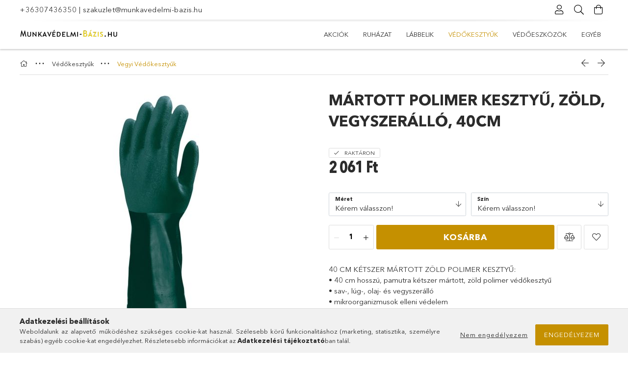

--- FILE ---
content_type: text/html; charset=UTF-8
request_url: https://munkavedelmi-bazis.hu/Martott-polimer-kesztyu-zold-vegyszerallo-40cm-8
body_size: 25045
content:
<!DOCTYPE html>
<html lang="hu">
<head>
    <meta charset="utf-8">
<meta name="description" content="Mártott polimer kesztyű, zöld, vegyszerálló, 40cm, 40 CM KÉTSZER MÁRTOTT ZÖLD POLIMER KESZTYŰ: • 40 cm hosszú, pamutra kétszer mártott, zöld polimer védőkesztyű">
<meta name="robots" content="index, follow">
<meta http-equiv="X-UA-Compatible" content="IE=Edge">
<meta property="og:site_name" content="Munkavédelmi Bázis" />
<meta property="og:title" content="Mártott polimer kesztyű, zöld, vegyszerálló, 40cm - Munkavéd">
<meta property="og:description" content="Mártott polimer kesztyű, zöld, vegyszerálló, 40cm, 40 CM KÉTSZER MÁRTOTT ZÖLD POLIMER KESZTYŰ: • 40 cm hosszú, pamutra kétszer mártott, zöld polimer védőkesztyű">
<meta property="og:type" content="product">
<meta property="og:url" content="https://munkavedelmi-bazis.hu/Martott-polimer-kesztyu-zold-vegyszerallo-40cm-8">
<meta property="og:image" content="https://munkavedelmi-bazis.hu/img/22263/GAN_3738/GAN_3738.jpg">
<meta name="theme-color" content="#f0d400">
<meta name="msapplication-TileColor" content="#f0d400">
<meta name="mobile-web-app-capable" content="yes">
<meta name="apple-mobile-web-app-capable" content="yes">
<meta name="MobileOptimized" content="320">
<meta name="HandheldFriendly" content="true">

<title>Mártott polimer kesztyű, zöld, vegyszerálló, 40cm - Munkavéd</title>


<script>
var service_type="shop";
var shop_url_main="https://munkavedelmi-bazis.hu";
var actual_lang="hu";
var money_len="0";
var money_thousend=" ";
var money_dec=",";
var shop_id=22263;
var unas_design_url="https:"+"/"+"/"+"munkavedelmi-bazis.hu"+"/"+"!common_design"+"/"+"base"+"/"+"001800"+"/";
var unas_design_code='001800';
var unas_base_design_code='1800';
var unas_design_ver=4;
var unas_design_subver=5;
var unas_shop_url='https://munkavedelmi-bazis.hu';
var responsive="yes";
var price_nullcut_disable=1;
var config_plus=new Array();
config_plus['product_tooltip']=1;
config_plus['cart_redirect']=1;
config_plus['money_type']='Ft';
config_plus['money_type_display']='Ft';
var lang_text=new Array();

var UNAS = UNAS || {};
UNAS.shop={"base_url":'https://munkavedelmi-bazis.hu',"domain":'munkavedelmi-bazis.hu',"username":'munkavedelmi-bazis.unas.hu',"id":22263,"lang":'hu',"currency_type":'Ft',"currency_code":'HUF',"currency_rate":'1',"currency_length":0,"base_currency_length":0,"canonical_url":'https://munkavedelmi-bazis.hu/Martott-polimer-kesztyu-zold-vegyszerallo-40cm-8'};
UNAS.design={"code":'001800',"page":'product_details'};
UNAS.api_auth="8e238598b6102cbd1c349920d5aeb172";
UNAS.customer={"email":'',"id":0,"group_id":0,"without_registration":0};
UNAS.shop["category_id"]="869240";
UNAS.shop["sku"]="GAN_3738";
UNAS.shop["product_id"]="145107012";
UNAS.shop["only_private_customer_can_purchase"] = false;
 

UNAS.text = {
    "button_overlay_close": `Bezár`,
    "popup_window": `Felugró ablak`,
    "list": `lista`,
    "updating_in_progress": `frissítés folyamatban`,
    "updated": `frissítve`,
    "is_opened": `megnyitva`,
    "is_closed": `bezárva`,
    "deleted": `törölve`,
    "consent_granted": `hozzájárulás megadva`,
    "consent_rejected": `hozzájárulás elutasítva`,
    "field_is_incorrect": `mező hibás`,
    "error_title": `Hiba!`,
    "product_variants": `termék változatok`,
    "product_added_to_cart": `A termék a kosárba került`,
    "product_added_to_cart_with_qty_problem": `A termékből csak [qty_added_to_cart] [qty_unit] került kosárba`,
    "product_removed_from_cart": `A termék törölve a kosárból`,
    "reg_title_name": `Név`,
    "reg_title_company_name": `Cégnév`,
    "number_of_items_in_cart": `Kosárban lévő tételek száma`,
    "cart_is_empty": `A kosár üres`,
    "cart_updated": `A kosár frissült`,
    "mandatory": `Kötelező!`
};


UNAS.text["delete_from_compare"]= `Törlés összehasonlításból`;
UNAS.text["comparison"]= `Összehasonlítás`;

UNAS.text["delete_from_favourites"]= `Törlés a kedvencek közül`;
UNAS.text["add_to_favourites"]= `Kedvencekhez`;








window.lazySizesConfig=window.lazySizesConfig || {};
window.lazySizesConfig.loadMode=1;
window.lazySizesConfig.loadHidden=false;

window.dataLayer = window.dataLayer || [];
function gtag(){dataLayer.push(arguments)};
gtag('js', new Date());
</script>

<script src="https://munkavedelmi-bazis.hu/!common_packages/jquery/jquery-3.2.1.js?mod_time=1759314984"></script>
<script src="https://munkavedelmi-bazis.hu/!common_packages/jquery/plugins/migrate/migrate.js?mod_time=1759314984"></script>
<script src="https://munkavedelmi-bazis.hu/!common_packages/jquery/plugins/tippy/popper-2.4.4.min.js?mod_time=1759314984"></script>
<script src="https://munkavedelmi-bazis.hu/!common_packages/jquery/plugins/tippy/tippy-bundle.umd.min.js?mod_time=1759314984"></script>
<script src="https://munkavedelmi-bazis.hu/!common_packages/jquery/plugins/autocomplete/autocomplete.js?mod_time=1759314984"></script>
<script src="https://munkavedelmi-bazis.hu/!common_packages/jquery/plugins/tools/overlay/overlay.js?mod_time=1759314984"></script>
<script src="https://munkavedelmi-bazis.hu/!common_packages/jquery/plugins/tools/toolbox/toolbox.expose.js?mod_time=1759314984"></script>
<script src="https://munkavedelmi-bazis.hu/!common_packages/jquery/plugins/lazysizes/lazysizes.min.js?mod_time=1759314984"></script>
<script src="https://munkavedelmi-bazis.hu/!common_packages/jquery/plugins/lazysizes/plugins/bgset/ls.bgset.min.js?mod_time=1759314984"></script>
<script src="https://munkavedelmi-bazis.hu/!common_packages/jquery/own/shop_common/exploded/common.js?mod_time=1769410771"></script>
<script src="https://munkavedelmi-bazis.hu/!common_packages/jquery/own/shop_common/exploded/common_overlay.js?mod_time=1759314984"></script>
<script src="https://munkavedelmi-bazis.hu/!common_packages/jquery/own/shop_common/exploded/common_shop_popup.js?mod_time=1759314984"></script>
<script src="https://munkavedelmi-bazis.hu/!common_packages/jquery/own/shop_common/exploded/page_product_details.js?mod_time=1759314984"></script>
<script src="https://munkavedelmi-bazis.hu/!common_packages/jquery/own/shop_common/exploded/function_favourites.js?mod_time=1759314984"></script>
<script src="https://munkavedelmi-bazis.hu/!common_packages/jquery/own/shop_common/exploded/function_compare.js?mod_time=1759314984"></script>
<script src="https://munkavedelmi-bazis.hu/!common_packages/jquery/own/shop_common/exploded/function_recommend.js?mod_time=1759314984"></script>
<script src="https://munkavedelmi-bazis.hu/!common_packages/jquery/own/shop_common/exploded/function_product_print.js?mod_time=1759314984"></script>
<script src="https://munkavedelmi-bazis.hu/!common_packages/jquery/plugins/hoverintent/hoverintent.js?mod_time=1759314984"></script>
<script src="https://munkavedelmi-bazis.hu/!common_packages/jquery/own/shop_tooltip/shop_tooltip.js?mod_time=1759314984"></script>
<script src="https://munkavedelmi-bazis.hu/!common_packages/jquery/plugins/responsive_menu/responsive_menu-unas.js?mod_time=1759314984"></script>
<script src="https://munkavedelmi-bazis.hu/!common_packages/jquery/plugins/slick/slick.min.js?mod_time=1759314984"></script>
<script src="https://munkavedelmi-bazis.hu/!common_design/base/001800/main.js?mod_time=1759314986"></script>
<script src="https://munkavedelmi-bazis.hu/!common_packages/jquery/plugins/photoswipe/photoswipe.min.js?mod_time=1759314984"></script>
<script src="https://munkavedelmi-bazis.hu/!common_packages/jquery/plugins/photoswipe/photoswipe-ui-default.min.js?mod_time=1759314984"></script>

<link href="https://munkavedelmi-bazis.hu/temp/shop_22263_067669a05687877cbd47441ac67e3d2d.css?mod_time=1769517146" rel="stylesheet" type="text/css">

<link href="https://munkavedelmi-bazis.hu/Martott-polimer-kesztyu-zold-vegyszerallo-40cm-8" rel="canonical">
<link rel="apple-touch-icon" href="https://munkavedelmi-bazis.hu/shop_ordered/22263/pic/Favicon_72.png" sizes="72x72">
<link rel="apple-touch-icon" href="https://munkavedelmi-bazis.hu/shop_ordered/22263/pic/Favicon_114.png" sizes="114x114">
<link rel="apple-touch-icon" href="https://munkavedelmi-bazis.hu/shop_ordered/22263/pic/Favicon_152.png" sizes="152x152">
<link rel="apple-touch-icon" href="https://munkavedelmi-bazis.hu/shop_ordered/22263/pic/Favicon_167.png" sizes="167x167">
<link rel="apple-touch-icon" href="https://munkavedelmi-bazis.hu/shop_ordered/22263/pic/Favicon_180.png" sizes="180x180">
<link rel="apple-touch-icon" href="https://munkavedelmi-bazis.hu/shop_ordered/22263/pic/Favicon_180.png">
<link id="favicon-16x16" rel="icon" type="image/png" href="https://munkavedelmi-bazis.hu/shop_ordered/22263/pic/Favicon_16.png" sizes="16x16">
<link id="favicon-32x32" rel="icon" type="image/png" href="https://munkavedelmi-bazis.hu/shop_ordered/22263/pic/Favicon_32.png" sizes="32x32">
<link id="favicon-96x96" rel="icon" type="image/png" href="https://munkavedelmi-bazis.hu/shop_ordered/22263/pic/Favicon_96.png" sizes="96x96">
<link id="favicon-192x192" rel="icon" type="image/png" href="https://munkavedelmi-bazis.hu/shop_ordered/22263/pic/Favicon_192.png" sizes="192x192">
<script>
        var google_consent=1;
    
        gtag('consent', 'default', {
           'ad_storage': 'denied',
           'ad_user_data': 'denied',
           'ad_personalization': 'denied',
           'analytics_storage': 'denied',
           'functionality_storage': 'denied',
           'personalization_storage': 'denied',
           'security_storage': 'granted'
        });

    
        gtag('consent', 'update', {
           'ad_storage': 'denied',
           'ad_user_data': 'denied',
           'ad_personalization': 'denied',
           'analytics_storage': 'denied',
           'functionality_storage': 'denied',
           'personalization_storage': 'denied',
           'security_storage': 'granted'
        });

        </script>
    <script async src="https://www.googletagmanager.com/gtag/js?id=G-YSHLZQXT2H"></script>    <script>
    gtag('config', 'G-YSHLZQXT2H');

          gtag('config', 'UA-144379455-1');
                </script>
        <script>
    var google_analytics=1;

                gtag('event', 'view_item', {
              "currency": "HUF",
              "value": '2061',
              "items": [
                  {
                      "item_id": "GAN_3738",
                      "item_name": "Mártott polimer kesztyű, zöld, vegyszerálló, 40cm",
                      "item_category": "Védőkesztyűk/Vegyi Védőkesztyűk",
                      "price": '2061'
                  }
              ],
              'non_interaction': true
            });
               </script>
           <script>
        gtag('config', 'AW-579578288',{'allow_enhanced_conversions':true});
                </script>
            <script>
        var google_ads=1;

                gtag('event','remarketing', {
            'ecomm_pagetype': 'product',
            'ecomm_prodid': ["GAN_3738"],
            'ecomm_totalvalue': 2061        });
            </script>
    
<script>

$( document ).ready(function() {
    $('.cat-menu__name.line-clamp--2-12').each(function() {
           var text = $(this).text().replace(/munkavédelmi /gi, "");
           $(this).text(text);
       });
});

$( document ).ready(function() {
    $('.cat-menu__name').each(function() {
           var text = $(this).text().replace(/munkavédelmi ruházat/gi, "Ruházat");
           $(this).text(text);
       });
});

$( document ).ready(function() {
    $('.cat-menu__name').each(function() {
           var text = $(this).text().replace(/munkavédelmi lábbelik/gi, "Lábbelik");
           $(this).text(text);
       });
});



    (function(c,l,a,r,i,t,y){
        c[a]=c[a]||function(){(c[a].q=c[a].q||[]).push(arguments)};
        t=l.createElement(r);t.async=1;t.src="https://www.clarity.ms/tag/"+i;
        y=l.getElementsByTagName(r)[0];y.parentNode.insertBefore(t,y);
    })(window, document, "clarity", "script", "btpmoq1zd5");

</script>

    <meta content="width=device-width, initial-scale=1.0" name="viewport">
	<link rel="preload" href="https://munkavedelmi-bazis.hu/!common_design/own/fonts/1800/customicons/custom-icons.woff2" as="font" type="font/woff2" crossorigin>
	<link rel="preload" href="https://munkavedelmi-bazis.hu/!common_design/own/fonts/1800/customicons/custom-icons.woff" as="font" type="font/woff" crossorigin>
	<link rel="preload" href="https://munkavedelmi-bazis.hu/!common_design/own/fonts/avenirnext/AvenirNextCyr-Bold.woff2" as="font" type="font/woff2" crossorigin>
	<link rel="preload" href="https://munkavedelmi-bazis.hu/!common_design/own/fonts/avenirnext/AvenirNextCyr-Regular.woff2" as="font" type="font/woff2" crossorigin>
	<link rel="preload" href="https://munkavedelmi-bazis.hu/!common_design/own/fonts/avenirnext/AvenirNextLTPro-BoldCn.woff2" as="font" type="font/woff2" crossorigin>
	<link rel="preload" href="https://munkavedelmi-bazis.hu/!common_design/own/fonts/avenirnext/AvenirNextLTPro-Cn.woff2" as="font" type="font/woff2" crossorigin>

    
    

    
    
    


            <style>
                                    .banner_start_big-wrapper:not(.inited) > .slider-pro {position:absolute;top:0;left:50%;transform:translateX(-50%);}
                .banner_start_big-wrapper:not(.inited) {padding-top: calc(31.25% + 40px);}
                 @media (max-width: 991.98px){ .banner_start_big-wrapper:not(.inited) { padding-top: calc(31.25% + 40px);}}                  @media (max-width: 767.98px){ .banner_start_big-wrapper:not(.inited) { padding-top: calc(74.8697916667% + 40px);}}                  @media (max-width: 575.98px){ .banner_start_big-wrapper:not(.inited) { padding-top: calc(74.8263888889% + 40px);}}                 @media (min-width: 1921px){ .banner_start_big-wrapper:not(.inited) > .slider-pro { position: static;transform:none;top:unset;left:unset; } .banner_start_big-wrapper:not(.inited) { padding-top:0;} }
                            </style>
    
    
    
    
    
    
    
    
    
    
    
    
    
    
</head>

<body class='design_ver4 design_subver1 design_subver2 design_subver3 design_subver4 design_subver5' id="ud_shop_artdet">
    <div id="fb-root"></div>
    <script>
        window.fbAsyncInit = function() {
            FB.init({
                xfbml            : true,
                version          : 'v22.0'
            });
        };
    </script>
    <script async defer crossorigin="anonymous" src="https://connect.facebook.net/hu_HU/sdk.js"></script>
    <div id="image_to_cart" style="display:none; position:absolute; z-index:100000;"></div>
<div class="overlay_common overlay_warning" id="overlay_cart_add"></div>
<script>$(document).ready(function(){ overlay_init("cart_add",{"onBeforeLoad":false}); });</script>
<div id="overlay_login_outer"></div>	
	<script>
	$(document).ready(function(){
	    var login_redir_init="";

		$("#overlay_login_outer").overlay({
			onBeforeLoad: function() {
                var login_redir_temp=login_redir_init;
                if (login_redir_act!="") {
                    login_redir_temp=login_redir_act;
                    login_redir_act="";
                }

									$.ajax({
						type: "GET",
						async: true,
						url: "https://munkavedelmi-bazis.hu/shop_ajax/ajax_popup_login.php",
						data: {
							shop_id:"22263",
							lang_master:"hu",
                            login_redir:login_redir_temp,
							explicit:"ok",
							get_ajax:"1"
						},
						success: function(data){
							$("#overlay_login_outer").html(data);
							if (unas_design_ver >= 5) $("#overlay_login_outer").modal('show');
							$('#overlay_login1 input[name=shop_pass_login]').keypress(function(e) {
								var code = e.keyCode ? e.keyCode : e.which;
								if(code.toString() == 13) {		
									document.form_login_overlay.submit();		
								}	
							});	
						}
					});
								},
			top: 50,
			mask: {
	color: "#000000",
	loadSpeed: 200,
	maskId: "exposeMaskOverlay",
	opacity: 0.7
},
			closeOnClick: (config_plus['overlay_close_on_click_forced'] === 1),
			onClose: function(event, overlayIndex) {
				$("#login_redir").val("");
			},
			load: false
		});
		
			});
	function overlay_login() {
		$(document).ready(function(){
			$("#overlay_login_outer").overlay().load();
		});
	}
	function overlay_login_remind() {
        if (unas_design_ver >= 5) {
            $("#overlay_remind").overlay().load();
        } else {
            $(document).ready(function () {
                $("#overlay_login_outer").overlay().close();
                setTimeout('$("#overlay_remind").overlay().load();', 250);
            });
        }
	}

    var login_redir_act="";
    function overlay_login_redir(redir) {
        login_redir_act=redir;
        $("#overlay_login_outer").overlay().load();
    }
	</script>  
	<div class="overlay_common overlay_info" id="overlay_remind"></div>
<script>$(document).ready(function(){ overlay_init("remind",[]); });</script>

	<script>
    	function overlay_login_error_remind() {
		$(document).ready(function(){
			load_login=0;
			$("#overlay_error").overlay().close();
			setTimeout('$("#overlay_remind").overlay().load();', 250);	
		});
	}
	</script>  
	<div class="overlay_common overlay_info" id="overlay_newsletter"></div>
<script>$(document).ready(function(){ overlay_init("newsletter",[]); });</script>

<script>
function overlay_newsletter() {
    $(document).ready(function(){
        $("#overlay_newsletter").overlay().load();
    });
}
</script>
<div class="overlay_common overlay_error" id="overlay_script"></div>
<script>$(document).ready(function(){ overlay_init("script",[]); });</script>
    <script>
    $(document).ready(function() {
        $.ajax({
            type: "GET",
            url: "https://munkavedelmi-bazis.hu/shop_ajax/ajax_stat.php",
            data: {master_shop_id:"22263",get_ajax:"1"}
        });
    });
    </script>
    

<div id="container" class="page_shop_artdet_GAN_3738 w-100 overflow-hidden layout--product-details">

    <header class="header bg-white js-header">
        <div class="container">
            <div class="header__inner d-flex d-lg-block align-items-center flex-wrap">
                <div class="header-top-mobile d-lg-none w-100 position-relative">
                    


    <div class="js-element header_banner py-2 text-center font-s" data-element-name="header_banner">
                    <p><a href='tel:+36307436350'>+36307436350</a> | <a href='mailto:szakuzlet@munkavedelmi-bazis.hu'>szakuzlet@munkavedelmi-bazis.hu</a></p>
            </div>

                </div>
                <div class="header-top order-2 order-lg-0 ml-auto ml-lg-0 py-2 py-lg-0">
                    <div class="header-top__inner d-flex align-items-center position-relative">
                        <div class="header-top__left-side order-1 d-none d-lg-block">
                            


    <div class="js-element header_banner " data-element-name="header_banner">
                    <p><a href='tel:+36307436350'>+36307436350</a> | <a href='mailto:szakuzlet@munkavedelmi-bazis.hu'>szakuzlet@munkavedelmi-bazis.hu</a></p>
            </div>

                        </div>
                        <div class="header-top__right-side d-flex order-2 position-relative ml-auto">
                            <div class="cat-box--mobile js-dropdown-container">
                                <button class="cat-box__btn cat-box__btn--mobile js-dropdown--btn dropdown--btn d-lg-none" aria-label="Kategóriák">
                                    <span class="cat-box__btn-icon icon--hamburger"></span>
                                </button>
                                <div class="dropdown--content dropdown--content-r js-dropdown--content p-0">
                                    <div class="cat-box--mobile d-block h-100">
                                        <div id="responsive_cat_menu"><div id="responsive_cat_menu_content"><script>var responsive_menu='$(\'#responsive_cat_menu ul\').responsive_menu({ajax_type: "GET",ajax_param_str: "cat_key|aktcat",ajax_url: "https://munkavedelmi-bazis.hu/shop_ajax/ajax_box_cat.php",ajax_data: "master_shop_id=22263&lang_master=hu&get_ajax=1&type=responsive_call&box_var_name=shop_cat&box_var_already=no&box_var_responsive=yes&box_var_section=content&box_var_highlight=yes&box_var_type=normal&box_var_multilevel_id=responsive_cat_menu",menu_id: "responsive_cat_menu"});'; </script><div class="responsive_menu"><div class="responsive_menu_nav"><div class="responsive_menu_navtop"><div class="responsive_menu_back "></div><div class="responsive_menu_title ">&nbsp;</div><div class="responsive_menu_close "></div></div><div class="responsive_menu_navbottom"></div></div><div class="responsive_menu_content"><ul style="display:none;"><li><a href="https://munkavedelmi-bazis.hu/Akcios-termekek" class="text_small">Akciók</a></li><li><div class="next_level_arrow"></div><span class="ajax_param">140231|869240</span><a href="https://munkavedelmi-bazis.hu/Munkavedelmi-Ruhazat" class="text_small has_child resp_clickable" onclick="return false;">Munkavédelmi Ruházat</a></li><li><div class="next_level_arrow"></div><span class="ajax_param">968060|869240</span><a href="https://munkavedelmi-bazis.hu/Munkavedelmi-Labbelik" class="text_small has_child resp_clickable" onclick="return false;">Munkavédelmi Lábbelik</a></li><li class="active_menu"><div class="next_level_arrow"></div><span class="ajax_param">228864|869240</span><a href="https://munkavedelmi-bazis.hu/Vedokesztyuk" class="text_small has_child resp_clickable" onclick="return false;">Védőkesztyűk</a></li><li><div class="next_level_arrow"></div><span class="ajax_param">815840|869240</span><a href="https://munkavedelmi-bazis.hu/Vedoeszkozok" class="text_small has_child resp_clickable" onclick="return false;">Védőeszközök</a></li><li><div class="next_level_arrow"></div><span class="ajax_param">241450|869240</span><a href="https://munkavedelmi-bazis.hu/Egyeb" class="text_small has_child resp_clickable" onclick="return false;">Egyéb</a></li></ul></div></div></div></div>
                                    </div>
                                </div>
                            </div>
                            <div class="lang-and-cur-col js-lang-and-cur js-dropdown-container">
                                <button class="lang-and-cur__btn js-dropdown--btn dropdown--btn" aria-label="Nyelv váltás Pénznem váltás">
                                    <span class="lang-and-cur__btn-icon icon--globe"></span>
                                </button>
                                <div class="lang-and-cur__dropdown dropdown--content dropdown--content-r js-dropdown--content">
                                    <div class="lang-and-cur__btn-close d-lg-none dropdown--btn-close js-dropdown--btn-close"></div>
                                    <div class="lang">
                                        <div class="lang__content"></div>
                                    </div>
                                    <div class="line-separator mt-2 d-none"></div>
                                    <div class="currency">
                                        <div class="currency__content"></div>
                                    </div>
                                </div>
                            </div>
                                <div class="profile-col js-dropdown-container">
        <button class="profile__btn js-profile-btn js-dropdown--btn dropdown--btn" id="profile__btn" data-orders="https://munkavedelmi-bazis.hu/shop_order_track.php" aria-label="Profil">
            <span class="profile__btn-icon icon--head"></span>
        </button>
                    <div class="profile__dropdown dropdown--content dropdown--content-r js-dropdown--content d-xl-block">
                <div class="profile__btn-close icon--close btn btn--square btn-link d-lg-none dropdown--btn-close js-dropdown--btn-close"></div>
                <div class="login-box__loggedout-container">
                    <form name="form_login" action="https://munkavedelmi-bazis.hu/shop_logincheck.php" method="post"><input name="file_back" type="hidden" value="/Martott-polimer-kesztyu-zold-vegyszerallo-40cm-8"><input type="hidden" name="login_redir" value="" id="login_redir">
                        <div class="login-box__form-inner">
                            <div class="login-box__input-field form-label-group">
                                <input name="shop_user_login" id="shop_user_login" aria-label="Email" placeholder='Email' type="email" autocomplete="email"                                       maxlength="100" class="form-control mb-1" spellcheck="false" autocapitalize="off" required
                                >
                                <label for="shop_user_login">Email</label>
                            </div>
                            <div class="login-box__input-field form-label-group">
                                <input name="shop_pass_login" id="shop_pass_login" aria-label="Jelszó" placeholder="Jelszó"
                                       type="password" maxlength="100" class="form-control mb-1"
                                       spellcheck="false" autocomplete="current-password" autocapitalize="off" required
                                >
                                <label for="shop_pass_login">Jelszó</label>
                            </div>
                            <button class="btn btn-primary btn-block">Belép</button>
                        </div>
                        <div class="btn-wrap">
                            <button type="button" class="login-box__remind-btn btn btn-link px-0 py-1 text-primary" onclick="overlay_login_remind()">Elfelejtettem a jelszavamat</button>
                        </div>
                    </form>

                    <div class="line-separator"></div>

                    <div class="login-box__other-buttons">
                        <div class="btn-wrap">
                            <a class="login-box__reg-btn btn btn-link py-2 pl-4" href="https://munkavedelmi-bazis.hu/shop_reg.php?no_reg=0">Regisztráció</a>
                        </div>
                                                                    </div>
                </div>
            </div>
            </div>

                            <div class="search-col js-dropdown-container browser-is-chrome">
    <button class="search__btn js-search-btn js-dropdown--btn dropdown--btn" id="search__btn" aria-label="Keresés">
        <span class="search__btn-icon icon--search"></span>
    </button>
    <div class="search__dropdown dropdown--content js-dropdown--content dropdown--content-r d-xl-block">
        <div class="search__btn-close icon--close btn btn--square btn-link d-lg-none dropdown--btn-close js-dropdown--btn-close"></div>
        <div id="box_search_content" class="position-relative">
            <form name="form_include_search" id="form_include_search" action="https://munkavedelmi-bazis.hu/shop_search.php" method="get">
            <div class="input-group form-label-group mb-0">
                <input data-stay-visible-breakpoint="992" name="search" id="box_search_input" value="" pattern=".{3,100}"
                       placeholder="Keresés" title="Hosszabb kereső kifejezést írjon be!" type="text" maxlength="100" class="ac_input form-control js-search-input"
                       autocomplete="off" required                >
                <label for="box_search_input">Keresés</label>
                <div class="search-box__search-btn-outer input-group-append" title="Keresés">
                    <button class='search-btn btn btn-primary rounded border-primary text-center icon--search' aria-label="Keresés"></button>
                </div>
                <div class="search__loading">
                    <div class="loading-spinner--small"></div>
                </div>
            </div>
            <div class="search-box__mask"></div>
            </form>
            <div class="ac_results"></div>
        </div>
    </div>
</div>

                                                        <div class="cart-box-col flex-y-center">
                                <div class='cart-box flex-y-center js-dropdown-container'>
                                    <button class="cart-box__btn js-dropdown--btn dropdown--btn" aria-label="Kosár megtekintése">
                                        <span class="cart-box__btn-icon icon--cart">
                                                         <div id='box_cart_content' class='cart-box'>                    </div>    
                                        </span>
                                    </button>

                                    <div class="dropdown--content dropdown--content-r js-dropdown--content cart-box__dropdown js-cart-box__dropdown bg-white drop-shadow p-lg-4">
                                        <div class="cart-box__btn-close d-lg-none dropdown--btn-close js-dropdown--btn-close"></div>
                                        <div id="box_cart_content2" class="h-100">
                                            <div class="loading-spinner-wrapper text-center">
                                                <div class="loading-spinner--small" style="width:30px;height:30px;vertical-align:middle;"></div>
                                            </div>
                                            <script>
                                                $(document).ready(function(){
                                                    $('.cart-box__btn').click(function(){
                                                        let $this_btn = $(this);
                                                        const $box_cart_2 = $("#box_cart_content2");

                                                        if (!$this_btn.hasClass('ajax-loading') && !$this_btn.hasClass('is-loaded')) {
                                                            $.ajax({
                                                                type: "GET",
                                                                async: true,
                                                                url: "https://munkavedelmi-bazis.hu/shop_ajax/ajax_box_cart.php?get_ajax=1&lang_master=hu&cart_num=2",
                                                                beforeSend:function(){
                                                                    $this_btn.addClass('ajax-loading');
                                                                    $box_cart_2.addClass('ajax-loading');
                                                                },
                                                                success: function (data) {
                                                                    $box_cart_2.html(data).removeClass('ajax-loading').addClass("is-loaded");
                                                                    $this_btn.removeClass('ajax-loading').addClass("is-loaded is-active");
                                                                }
                                                            });
                                                        }
                                                    });
                                                });
                                            </script>
                                            
                                        </div>
                                        <div class="loading-spinner"></div>
                                    </div>
                                </div>
                            </div>
                                                    </div>
                    </div>
                </div>
                <div class="header-bottom py-2 position-relative">
                    <div class="d-flex no-gutters align-items-center position-relative">
                        <div class="col-auto header-bottom__left-side">
                            



<div id="header_logo_img" class="js-element logo" data-element-name="header_logo">
                        <a href="https://munkavedelmi-bazis.hu/">            <picture>
                                <source width="200" height="50" media="(max-width: 575.98px)"
                         srcset="https://munkavedelmi-bazis.hu/!common_design/custom/munkavedelmi-bazis.unas.hu/element/layout_hu_header_logo-200x50_1_large.png?time=1594112115 1x, https://munkavedelmi-bazis.hu/!common_design/custom/munkavedelmi-bazis.unas.hu/element/layout_hu_header_logo-200x50_1_large_retina.png?time=1594112115 2x"
                >
                                                <source width="200" height="50" media="(max-width: 767.98px)"
                         srcset="https://munkavedelmi-bazis.hu/!common_design/custom/munkavedelmi-bazis.unas.hu/element/layout_hu_header_logo-200x50_1_large.png?time=1594112115 1x, https://munkavedelmi-bazis.hu/!common_design/custom/munkavedelmi-bazis.unas.hu/element/layout_hu_header_logo-200x50_1_large_retina.png?time=1594112115 2x"
                >
                                                <source width="200" height="50" media="(max-width: 991.98px)"
                        srcset="https://munkavedelmi-bazis.hu/!common_design/custom/munkavedelmi-bazis.unas.hu/element/layout_hu_header_logo-200x50_1_large.png?time=1594112115 1x, https://munkavedelmi-bazis.hu/!common_design/custom/munkavedelmi-bazis.unas.hu/element/layout_hu_header_logo-200x50_1_large_retina.png?time=1594112115 2x"
                >
                                <source media="(min-width: 992px)"
                        srcset="https://munkavedelmi-bazis.hu/!common_design/custom/munkavedelmi-bazis.unas.hu/element/layout_hu_header_logo-200x50_1_default.png?time=1594112115 1x, https://munkavedelmi-bazis.hu/!common_design/custom/munkavedelmi-bazis.unas.hu/element/layout_hu_header_logo-200x50_1_default_retina.png?time=1594112115 2x">
                <img width="200" height="50" class="element__img" src="https://munkavedelmi-bazis.hu/!common_design/custom/munkavedelmi-bazis.unas.hu/element/layout_hu_header_logo-200x50_1_default.png?time=1594112115"
                     srcset="https://munkavedelmi-bazis.hu/!common_design/custom/munkavedelmi-bazis.unas.hu/element/layout_hu_header_logo-200x50_1_default.png?time=1594112115 1x, https://munkavedelmi-bazis.hu/!common_design/custom/munkavedelmi-bazis.unas.hu/element/layout_hu_header_logo-200x50_1_default_retina.png?time=1594112115 2x"
                     alt="Munkavédelmi Bázis"
                >
            </picture>
            </a>            </div>

                        </div>
                        <div class="col header-bottom__right-side">
                            <div class="header-menus--desktop d-flex align-items-center no-gutters">
                                <div class="col position-static">
                                    <ul class='header-menus d-flex justify-content-end'>
                                            <li class='cat-menu is-spec-item js-cat-menu-akcio' data-level="0" data-id="akcio">
		<a class='cat-menu__name' href='https://munkavedelmi-bazis.hu/Akcios-termekek' >
			Akciók
		</a>
            </li>
    <li class='cat-menu has-child js-cat-menu-140231' data-level="0" data-id="140231">
		<a class='cat-menu__name' href='https://munkavedelmi-bazis.hu/Munkavedelmi-Ruhazat' >
			Munkavédelmi Ruházat
		</a>
                    <div class="cat-menu__dropdown ">
				<ul class="cat-menus-level-1 row gutters-5">
					



    <li class="cat-menu mb-5 js-cat-menu-316568" data-level="1" data-id="316568">
                <a href="https://munkavedelmi-bazis.hu/Munkavedelmi-Overallok" title="Munkavédelmi Overallok" >
            <div class="cat-menu__img-wrapper mb-2">
                <div class="cat-menu__img-wrapper-inner position-relative">
                    <img class="cat-menu__img lazyload product-img" src="https://munkavedelmi-bazis.hu/main_pic/space.gif"
                         data-src="https://munkavedelmi-bazis.hu/img/22263/catpic_316568/185x132/316568.jpg?time=1587568418" data-srcset="https://munkavedelmi-bazis.hu/img/22263/catpic_316568/370x264/316568.jpg?time=1587568418 2x" alt="Munkavédelmi Overallok" title="Munkavédelmi Overallok">
                    <div class="loading-spinner"></div>
                </div>
            </div>
        </a>
        <a class="cat-menu__name line-clamp--2-12" href="https://munkavedelmi-bazis.hu/Munkavedelmi-Overallok" >
            Munkavédelmi Overallok
        </a>
            </li>
    <li class="cat-menu mb-5 js-cat-menu-404712" data-level="1" data-id="404712">
                <a href="https://munkavedelmi-bazis.hu/Munkavedelmi-Kabatok-Dzsekik" title="Munkavédelmi Kabátok, Dzsekik" >
            <div class="cat-menu__img-wrapper mb-2">
                <div class="cat-menu__img-wrapper-inner position-relative">
                    <img class="cat-menu__img lazyload product-img" src="https://munkavedelmi-bazis.hu/main_pic/space.gif"
                         data-src="https://munkavedelmi-bazis.hu/img/22263/catpic_404712/185x132/404712.jpg?time=1587568421" data-srcset="https://munkavedelmi-bazis.hu/img/22263/catpic_404712/370x264/404712.jpg?time=1587568421 2x" alt="Munkavédelmi Kabátok, Dzsekik" title="Munkavédelmi Kabátok, Dzsekik">
                    <div class="loading-spinner"></div>
                </div>
            </div>
        </a>
        <a class="cat-menu__name line-clamp--2-12" href="https://munkavedelmi-bazis.hu/Munkavedelmi-Kabatok-Dzsekik" >
            Munkavédelmi Kabátok, Dzsekik
        </a>
        


    <div class="cat-menu mt-3 font-s">
                    <a class="cat-menu__name js-cat-menu-738558" href="https://munkavedelmi-bazis.hu/spl/738558/Teli-Kabatok" data-level="2" data-id="738558" >Téli Kabátok</a>
                    <a class="cat-menu__name js-cat-menu-492562" href="https://munkavedelmi-bazis.hu/spl/492562/Munka-Kabatok" data-level="2" data-id="492562" >Munka Kabátok</a>
                    <a class="cat-menu__name js-cat-menu-974670" href="https://munkavedelmi-bazis.hu/spl/974670/Softshell-Kabatok" data-level="2" data-id="974670" >Softshell Kabátok</a>
                    </div>
    </li>
    <li class="cat-menu mb-5 js-cat-menu-679848" data-level="1" data-id="679848">
                <a href="https://munkavedelmi-bazis.hu/Munkavedelmi-Mellenyek" title="Munkavédelmi Mellények" >
            <div class="cat-menu__img-wrapper mb-2">
                <div class="cat-menu__img-wrapper-inner position-relative">
                    <img class="cat-menu__img lazyload product-img" src="https://munkavedelmi-bazis.hu/main_pic/space.gif"
                         data-src="https://munkavedelmi-bazis.hu/img/22263/catpic_679848/185x132/679848.jpg?time=1587568425" data-srcset="https://munkavedelmi-bazis.hu/img/22263/catpic_679848/370x264/679848.jpg?time=1587568425 2x" alt="Munkavédelmi Mellények" title="Munkavédelmi Mellények">
                    <div class="loading-spinner"></div>
                </div>
            </div>
        </a>
        <a class="cat-menu__name line-clamp--2-12" href="https://munkavedelmi-bazis.hu/Munkavedelmi-Mellenyek" >
            Munkavédelmi Mellények
        </a>
            </li>
    <li class="cat-menu mb-5 js-cat-menu-369190" data-level="1" data-id="369190">
                <a href="https://munkavedelmi-bazis.hu/Puloverek" title="Pulóverek" >
            <div class="cat-menu__img-wrapper mb-2">
                <div class="cat-menu__img-wrapper-inner position-relative">
                    <img class="cat-menu__img lazyload product-img" src="https://munkavedelmi-bazis.hu/main_pic/space.gif"
                         data-src="https://munkavedelmi-bazis.hu/img/22263/catpic_369190/185x132/369190.jpg?time=1587568420" data-srcset="https://munkavedelmi-bazis.hu/img/22263/catpic_369190/370x264/369190.jpg?time=1587568420 2x" alt="Pulóverek" title="Pulóverek">
                    <div class="loading-spinner"></div>
                </div>
            </div>
        </a>
        <a class="cat-menu__name line-clamp--2-12" href="https://munkavedelmi-bazis.hu/Puloverek" >
            Pulóverek
        </a>
            </li>
    <li class="cat-menu mb-5 js-cat-menu-156356" data-level="1" data-id="156356">
                <a href="https://munkavedelmi-bazis.hu/Polok" title="Pólók" >
            <div class="cat-menu__img-wrapper mb-2">
                <div class="cat-menu__img-wrapper-inner position-relative">
                    <img class="cat-menu__img lazyload product-img" src="https://munkavedelmi-bazis.hu/main_pic/space.gif"
                         data-src="https://munkavedelmi-bazis.hu/img/22263/catpic_156356/185x132/156356.jpg?time=1587568432" data-srcset="https://munkavedelmi-bazis.hu/img/22263/catpic_156356/370x264/156356.jpg?time=1587568432 2x" alt="Pólók" title="Pólók">
                    <div class="loading-spinner"></div>
                </div>
            </div>
        </a>
        <a class="cat-menu__name line-clamp--2-12" href="https://munkavedelmi-bazis.hu/Polok" >
            Pólók
        </a>
            </li>
    <li class="cat-menu mb-5 js-cat-menu-986826" data-level="1" data-id="986826">
                <a href="https://munkavedelmi-bazis.hu/Munkavedelmi-Nadragok" title="Munkavédelmi Nadrágok" >
            <div class="cat-menu__img-wrapper mb-2">
                <div class="cat-menu__img-wrapper-inner position-relative">
                    <img class="cat-menu__img lazyload product-img" src="https://munkavedelmi-bazis.hu/main_pic/space.gif"
                         data-src="https://munkavedelmi-bazis.hu/img/22263/catpic_986826/185x132/986826.jpg?time=1587568430" data-srcset="https://munkavedelmi-bazis.hu/img/22263/catpic_986826/370x264/986826.jpg?time=1587568430 2x" alt="Munkavédelmi Nadrágok" title="Munkavédelmi Nadrágok">
                    <div class="loading-spinner"></div>
                </div>
            </div>
        </a>
        <a class="cat-menu__name line-clamp--2-12" href="https://munkavedelmi-bazis.hu/Munkavedelmi-Nadragok" >
            Munkavédelmi Nadrágok
        </a>
        


    <div class="cat-menu mt-3 font-s">
                    <a class="cat-menu__name js-cat-menu-664631" href="https://munkavedelmi-bazis.hu/Kertesznadragok" data-level="2" data-id="664631" >Kertésznadrágok</a>
                    <a class="cat-menu__name js-cat-menu-602114" href="https://munkavedelmi-bazis.hu/Rovidnadragok" data-level="2" data-id="602114" >Rövidnadrágok</a>
                    <a class="cat-menu__name js-cat-menu-154720" href="https://munkavedelmi-bazis.hu/Derekas-Nadragok" data-level="2" data-id="154720" >Derekas Nadrágok</a>
                    </div>
    </li>
    <li class="cat-menu mb-5 js-cat-menu-491597" data-level="1" data-id="491597">
                <a href="https://munkavedelmi-bazis.hu/Esoruhak" title="Esőruhák" >
            <div class="cat-menu__img-wrapper mb-2">
                <div class="cat-menu__img-wrapper-inner position-relative">
                    <img class="cat-menu__img lazyload product-img" src="https://munkavedelmi-bazis.hu/main_pic/space.gif"
                         data-src="https://munkavedelmi-bazis.hu/img/22263/catpic_491597/185x132/491597.jpg?time=1587568421" data-srcset="https://munkavedelmi-bazis.hu/img/22263/catpic_491597/370x264/491597.jpg?time=1587568421 2x" alt="Esőruhák" title="Esőruhák">
                    <div class="loading-spinner"></div>
                </div>
            </div>
        </a>
        <a class="cat-menu__name line-clamp--2-12" href="https://munkavedelmi-bazis.hu/Esoruhak" >
            Esőruhák
        </a>
            </li>
    <li class="cat-menu mb-5 js-cat-menu-106682" data-level="1" data-id="106682">
                <a href="https://munkavedelmi-bazis.hu/Alaoltozet" title="Aláöltözet" >
            <div class="cat-menu__img-wrapper mb-2">
                <div class="cat-menu__img-wrapper-inner position-relative">
                    <img class="cat-menu__img lazyload product-img" src="https://munkavedelmi-bazis.hu/main_pic/space.gif"
                         data-src="https://munkavedelmi-bazis.hu/img/22263/catpic_106682/185x132/106682.jpg?time=1589788264" data-srcset="https://munkavedelmi-bazis.hu/img/22263/catpic_106682/370x264/106682.jpg?time=1589788264 2x" alt="Aláöltözet" title="Aláöltözet">
                    <div class="loading-spinner"></div>
                </div>
            </div>
        </a>
        <a class="cat-menu__name line-clamp--2-12" href="https://munkavedelmi-bazis.hu/Alaoltozet" >
            Aláöltözet
        </a>
            </li>
    <li class="cat-menu mb-5 js-cat-menu-581853" data-level="1" data-id="581853">
                <a href="https://munkavedelmi-bazis.hu/Sapkak" title="Sapkák" >
            <div class="cat-menu__img-wrapper mb-2">
                <div class="cat-menu__img-wrapper-inner position-relative">
                    <img class="cat-menu__img lazyload product-img" src="https://munkavedelmi-bazis.hu/main_pic/space.gif"
                         data-src="https://munkavedelmi-bazis.hu/img/22263/catpic_581853/185x132/581853.jpg?time=1587568422" data-srcset="https://munkavedelmi-bazis.hu/img/22263/catpic_581853/370x264/581853.jpg?time=1587568422 2x" alt="Sapkák" title="Sapkák">
                    <div class="loading-spinner"></div>
                </div>
            </div>
        </a>
        <a class="cat-menu__name line-clamp--2-12" href="https://munkavedelmi-bazis.hu/Sapkak" >
            Sapkák
        </a>
            </li>
    <li class="cat-menu mb-5 js-cat-menu-417127" data-level="1" data-id="417127">
                <a href="https://munkavedelmi-bazis.hu/Specialis-Ruhazat" title="Speciális Ruházat" >
            <div class="cat-menu__img-wrapper mb-2">
                <div class="cat-menu__img-wrapper-inner position-relative">
                    <img class="cat-menu__img lazyload product-img" src="https://munkavedelmi-bazis.hu/main_pic/space.gif"
                         data-src="https://munkavedelmi-bazis.hu/img/22263/catpic_319066/185x132/319066.jpg?time=1587568418" data-srcset="https://munkavedelmi-bazis.hu/img/22263/catpic_319066/370x264/319066.jpg?time=1587568418 2x" alt="Speciális Ruházat" title="Speciális Ruházat">
                    <div class="loading-spinner"></div>
                </div>
            </div>
        </a>
        <a class="cat-menu__name line-clamp--2-12" href="https://munkavedelmi-bazis.hu/Specialis-Ruhazat" >
            Speciális Ruházat
        </a>
        


    <div class="cat-menu mt-3 font-s">
                    <a class="cat-menu__name js-cat-menu-319066" href="https://munkavedelmi-bazis.hu/Hegesztesvedelem" data-level="2" data-id="319066" >Hegesztésvédelem</a>
                    <a class="cat-menu__name js-cat-menu-467439" href="https://munkavedelmi-bazis.hu/Jollathatosagi-Ruhazat" data-level="2" data-id="467439" >Jólláthatósági Ruházat</a>
                    <a class="cat-menu__name js-cat-menu-636867" href="https://munkavedelmi-bazis.hu/Gasztro-es-Feher-Ruhazat" data-level="2" data-id="636867" >Gasztro és Fehér Ruházat</a>
                    <a class="cat-menu__name js-cat-menu-865953" href="https://munkavedelmi-bazis.hu/Hutohazi-Ruhazat" data-level="2" data-id="865953" >Hűtőházi Ruházat</a>
                    <a class="cat-menu__name js-cat-menu-821774" href="https://munkavedelmi-bazis.hu/Langallo-Antisztatikus-Ruhazat" data-level="2" data-id="821774" >Lángálló/Antisztatikus ruházat</a>
                            <a class="cat-menu__more-btn btn-link d-block py-1 icon--a-arrow-right" href="https://munkavedelmi-bazis.hu/Specialis-Ruhazat">Továbbiak</a>
            </div>
    </li>

				</ul>
				            </div>
            </li>
    <li class='cat-menu has-child js-cat-menu-968060' data-level="0" data-id="968060">
		<a class='cat-menu__name' href='https://munkavedelmi-bazis.hu/Munkavedelmi-Labbelik' >
			Munkavédelmi Lábbelik
		</a>
                    <div class="cat-menu__dropdown ">
				<ul class="cat-menus-level-1 row gutters-5">
					



    <li class="cat-menu mb-5 js-cat-menu-131512" data-level="1" data-id="131512">
                <a href="https://munkavedelmi-bazis.hu/Csizmak" title="Csizmák" >
            <div class="cat-menu__img-wrapper mb-2">
                <div class="cat-menu__img-wrapper-inner position-relative">
                    <img class="cat-menu__img lazyload product-img" src="https://munkavedelmi-bazis.hu/main_pic/space.gif"
                         data-src="https://munkavedelmi-bazis.hu/img/22263/catpic_131512/185x132/131512.jpg?time=1587568430" data-srcset="https://munkavedelmi-bazis.hu/img/22263/catpic_131512/370x264/131512.jpg?time=1587568430 2x" alt="Csizmák" title="Csizmák">
                    <div class="loading-spinner"></div>
                </div>
            </div>
        </a>
        <a class="cat-menu__name line-clamp--2-12" href="https://munkavedelmi-bazis.hu/Csizmak" >
            Csizmák
        </a>
            </li>
    <li class="cat-menu mb-5 js-cat-menu-943878" data-level="1" data-id="943878">
                <a href="https://munkavedelmi-bazis.hu/Belelt-Munkavedelmi-Bakancsok" title="Bélelt Munkavédelmi Bakancsok" >
            <div class="cat-menu__img-wrapper mb-2">
                <div class="cat-menu__img-wrapper-inner position-relative">
                    <img class="cat-menu__img lazyload product-img" src="https://munkavedelmi-bazis.hu/main_pic/space.gif"
                         data-src="https://munkavedelmi-bazis.hu/img/22263/catpic_943878/185x132/943878.jpg?time=1587568429" data-srcset="https://munkavedelmi-bazis.hu/img/22263/catpic_943878/352x251/943878.jpg?time=1587568429 1.9x" alt="Bélelt Munkavédelmi Bakancsok" title="Bélelt Munkavédelmi Bakancsok">
                    <div class="loading-spinner"></div>
                </div>
            </div>
        </a>
        <a class="cat-menu__name line-clamp--2-12" href="https://munkavedelmi-bazis.hu/Belelt-Munkavedelmi-Bakancsok" >
            Bélelt Munkavédelmi Bakancsok
        </a>
            </li>
    <li class="cat-menu mb-5 js-cat-menu-931751" data-level="1" data-id="931751">
                <a href="https://munkavedelmi-bazis.hu/Munkavedelmi-Bakancsok" title="Munkavédelmi Bakancsok" >
            <div class="cat-menu__img-wrapper mb-2">
                <div class="cat-menu__img-wrapper-inner position-relative">
                    <img class="cat-menu__img lazyload product-img" src="https://munkavedelmi-bazis.hu/main_pic/space.gif"
                         data-src="https://munkavedelmi-bazis.hu/img/22263/catpic_931751/185x132/931751.jpg?time=1587568426" data-srcset="https://munkavedelmi-bazis.hu/img/22263/catpic_931751/352x251/931751.jpg?time=1587568426 1.9x" alt="Munkavédelmi Bakancsok" title="Munkavédelmi Bakancsok">
                    <div class="loading-spinner"></div>
                </div>
            </div>
        </a>
        <a class="cat-menu__name line-clamp--2-12" href="https://munkavedelmi-bazis.hu/Munkavedelmi-Bakancsok" >
            Munkavédelmi Bakancsok
        </a>
            </li>
    <li class="cat-menu mb-5 js-cat-menu-861902" data-level="1" data-id="861902">
                <a href="https://munkavedelmi-bazis.hu/Munkavedelmi-Felcipok" title="Munkavédelmi Félcipők" >
            <div class="cat-menu__img-wrapper mb-2">
                <div class="cat-menu__img-wrapper-inner position-relative">
                    <img class="cat-menu__img lazyload product-img" src="https://munkavedelmi-bazis.hu/main_pic/space.gif"
                         data-src="https://munkavedelmi-bazis.hu/img/22263/catpic_861902/185x132/861902.jpg?time=1587568426" data-srcset="https://munkavedelmi-bazis.hu/img/22263/catpic_861902/352x251/861902.jpg?time=1587568426 1.9x" alt="Munkavédelmi Félcipők" title="Munkavédelmi Félcipők">
                    <div class="loading-spinner"></div>
                </div>
            </div>
        </a>
        <a class="cat-menu__name line-clamp--2-12" href="https://munkavedelmi-bazis.hu/Munkavedelmi-Felcipok" >
            Munkavédelmi Félcipők
        </a>
            </li>
    <li class="cat-menu mb-5 js-cat-menu-934433" data-level="1" data-id="934433">
                <a href="https://munkavedelmi-bazis.hu/Munkavedelmi-Szandalok" title="Munkavédelmi Szandálok" >
            <div class="cat-menu__img-wrapper mb-2">
                <div class="cat-menu__img-wrapper-inner position-relative">
                    <img class="cat-menu__img lazyload product-img" src="https://munkavedelmi-bazis.hu/main_pic/space.gif"
                         data-src="https://munkavedelmi-bazis.hu/img/22263/catpic_934433/185x132/934433.jpg?time=1587568427" data-srcset="https://munkavedelmi-bazis.hu/img/22263/catpic_934433/352x251/934433.jpg?time=1587568427 1.9x" alt="Munkavédelmi Szandálok" title="Munkavédelmi Szandálok">
                    <div class="loading-spinner"></div>
                </div>
            </div>
        </a>
        <a class="cat-menu__name line-clamp--2-12" href="https://munkavedelmi-bazis.hu/Munkavedelmi-Szandalok" >
            Munkavédelmi Szandálok
        </a>
            </li>
    <li class="cat-menu mb-5 js-cat-menu-716955" data-level="1" data-id="716955">
                <a href="https://munkavedelmi-bazis.hu/Papucsok-Klumpak" title="Papucsok, Klumpák" >
            <div class="cat-menu__img-wrapper mb-2">
                <div class="cat-menu__img-wrapper-inner position-relative">
                    <img class="cat-menu__img lazyload product-img" src="https://munkavedelmi-bazis.hu/main_pic/space.gif"
                         data-src="https://munkavedelmi-bazis.hu/img/22263/catpic_716955/185x132/716955.jpg?time=1587641396" data-srcset="https://munkavedelmi-bazis.hu/img/22263/catpic_716955/370x264/716955.jpg?time=1587641396 2x" alt="Papucsok, Klumpák" title="Papucsok, Klumpák">
                    <div class="loading-spinner"></div>
                </div>
            </div>
        </a>
        <a class="cat-menu__name line-clamp--2-12" href="https://munkavedelmi-bazis.hu/Papucsok-Klumpak" >
            Papucsok, Klumpák
        </a>
            </li>
    <li class="cat-menu mb-5 js-cat-menu-845326" data-level="1" data-id="845326">
                <a href="https://munkavedelmi-bazis.hu/Szabadidos-Labbelik" title="Szabadidős Lábbelik" >
            <div class="cat-menu__img-wrapper mb-2">
                <div class="cat-menu__img-wrapper-inner position-relative">
                    <img class="cat-menu__img lazyload product-img" src="https://munkavedelmi-bazis.hu/main_pic/space.gif"
                         data-src="https://munkavedelmi-bazis.hu/img/22263/catpic_845326/185x132/845326.jpg?time=1587568426" data-srcset="https://munkavedelmi-bazis.hu/img/22263/catpic_845326/370x264/845326.jpg?time=1587568426 2x" alt="Szabadidős Lábbelik" title="Szabadidős Lábbelik">
                    <div class="loading-spinner"></div>
                </div>
            </div>
        </a>
        <a class="cat-menu__name line-clamp--2-12" href="https://munkavedelmi-bazis.hu/Szabadidos-Labbelik" >
            Szabadidős Lábbelik
        </a>
        


    <div class="cat-menu mt-3 font-s">
                    <a class="cat-menu__name js-cat-menu-234824" href="https://munkavedelmi-bazis.hu/spl/234824/Szandal" data-level="2" data-id="234824" >Szandál</a>
                    <a class="cat-menu__name js-cat-menu-387978" href="https://munkavedelmi-bazis.hu/spl/387978/Felcipo" data-level="2" data-id="387978" >Félcipő</a>
                    <a class="cat-menu__name js-cat-menu-729361" href="https://munkavedelmi-bazis.hu/spl/729361/Papucs" data-level="2" data-id="729361" >Papucs</a>
                    </div>
    </li>
    <li class="cat-menu mb-5 js-cat-menu-982929" data-level="1" data-id="982929">
                <a href="https://munkavedelmi-bazis.hu/Zoknik" title="Zoknik" >
            <div class="cat-menu__img-wrapper mb-2">
                <div class="cat-menu__img-wrapper-inner position-relative">
                    <img class="cat-menu__img lazyload product-img" src="https://munkavedelmi-bazis.hu/main_pic/space.gif"
                         data-src="https://munkavedelmi-bazis.hu/img/22263/catpic_982929/185x132/982929.jpg?time=1587568430" data-srcset="https://munkavedelmi-bazis.hu/img/22263/catpic_982929/370x264/982929.jpg?time=1587568430 2x" alt="Zoknik" title="Zoknik">
                    <div class="loading-spinner"></div>
                </div>
            </div>
        </a>
        <a class="cat-menu__name line-clamp--2-12" href="https://munkavedelmi-bazis.hu/Zoknik" >
            Zoknik
        </a>
            </li>
    <li class="cat-menu mb-5 js-cat-menu-286211" data-level="1" data-id="286211">
                <a href="https://munkavedelmi-bazis.hu/Talpbetetek" title="Talpbetétek" >
            <div class="cat-menu__img-wrapper mb-2">
                <div class="cat-menu__img-wrapper-inner position-relative">
                    <img class="cat-menu__img lazyload product-img" src="https://munkavedelmi-bazis.hu/main_pic/space.gif"
                         data-src="https://munkavedelmi-bazis.hu/img/22263/catpic_286211/185x132/286211.jpg?time=1587568418" data-srcset="https://munkavedelmi-bazis.hu/img/22263/catpic_286211/370x264/286211.jpg?time=1587568418 2x" alt="Talpbetétek" title="Talpbetétek">
                    <div class="loading-spinner"></div>
                </div>
            </div>
        </a>
        <a class="cat-menu__name line-clamp--2-12" href="https://munkavedelmi-bazis.hu/Talpbetetek" >
            Talpbetétek
        </a>
            </li>
    <li class="cat-menu mb-5 js-cat-menu-813599" data-level="1" data-id="813599">
                <a href="https://munkavedelmi-bazis.hu/HKS-Premium" title="HKS Prémium " >
            <div class="cat-menu__img-wrapper mb-2">
                <div class="cat-menu__img-wrapper-inner position-relative">
                    <img class="cat-menu__img lazyload product-img" src="https://munkavedelmi-bazis.hu/main_pic/space.gif"
                         data-src="https://munkavedelmi-bazis.hu/img/22263/catpic_813599/185x132/813599.jpg?time=1598342712" alt="HKS Prémium " title="HKS Prémium ">
                    <div class="loading-spinner"></div>
                </div>
            </div>
        </a>
        <a class="cat-menu__name line-clamp--2-12" href="https://munkavedelmi-bazis.hu/HKS-Premium" >
            HKS Prémium 
        </a>
            </li>

				</ul>
				            </div>
            </li>
    <li class='cat-menu has-child js-cat-menu-228864' data-level="0" data-id="228864">
		<a class='cat-menu__name' href='https://munkavedelmi-bazis.hu/Vedokesztyuk' >
			Védőkesztyűk
		</a>
                    <div class="cat-menu__dropdown ">
				<ul class="cat-menus-level-1 row gutters-5">
					



    <li class="cat-menu mb-5 js-cat-menu-162419" data-level="1" data-id="162419">
                <a href="https://munkavedelmi-bazis.hu/Borkesztyuk" title="Bőrkesztyűk" >
            <div class="cat-menu__img-wrapper mb-2">
                <div class="cat-menu__img-wrapper-inner position-relative">
                    <img class="cat-menu__img lazyload product-img" src="https://munkavedelmi-bazis.hu/main_pic/space.gif"
                         data-src="https://munkavedelmi-bazis.hu/img/22263/catpic_162419/185x132/162419.jpg?time=1587568432" data-srcset="https://munkavedelmi-bazis.hu/img/22263/catpic_162419/370x264/162419.jpg?time=1587568432 2x" alt="Bőrkesztyűk" title="Bőrkesztyűk">
                    <div class="loading-spinner"></div>
                </div>
            </div>
        </a>
        <a class="cat-menu__name line-clamp--2-12" href="https://munkavedelmi-bazis.hu/Borkesztyuk" >
            Bőrkesztyűk
        </a>
            </li>
    <li class="cat-menu mb-5 js-cat-menu-258743" data-level="1" data-id="258743">
                <a href="https://munkavedelmi-bazis.hu/Textilkesztyuk" title="Textilkesztyűk" >
            <div class="cat-menu__img-wrapper mb-2">
                <div class="cat-menu__img-wrapper-inner position-relative">
                    <img class="cat-menu__img lazyload product-img" src="https://munkavedelmi-bazis.hu/main_pic/space.gif"
                         data-src="https://munkavedelmi-bazis.hu/img/22263/catpic_258743/185x132/258743.jpg?time=1587568418" data-srcset="https://munkavedelmi-bazis.hu/img/22263/catpic_258743/352x251/258743.jpg?time=1587568418 1.9x" alt="Textilkesztyűk" title="Textilkesztyűk">
                    <div class="loading-spinner"></div>
                </div>
            </div>
        </a>
        <a class="cat-menu__name line-clamp--2-12" href="https://munkavedelmi-bazis.hu/Textilkesztyuk" >
            Textilkesztyűk
        </a>
            </li>
    <li class="cat-menu mb-5 js-cat-menu-354768" data-level="1" data-id="354768">
                <a href="https://munkavedelmi-bazis.hu/Martott-Kesztyuk" title="Mártott Kesztyűk" >
            <div class="cat-menu__img-wrapper mb-2">
                <div class="cat-menu__img-wrapper-inner position-relative">
                    <img class="cat-menu__img lazyload product-img" src="https://munkavedelmi-bazis.hu/main_pic/space.gif"
                         data-src="https://munkavedelmi-bazis.hu/img/22263/catpic_354768/185x132/354768.jpg?time=1587568420" data-srcset="https://munkavedelmi-bazis.hu/img/22263/catpic_354768/370x264/354768.jpg?time=1587568420 2x" alt="Mártott Kesztyűk" title="Mártott Kesztyűk">
                    <div class="loading-spinner"></div>
                </div>
            </div>
        </a>
        <a class="cat-menu__name line-clamp--2-12" href="https://munkavedelmi-bazis.hu/Martott-Kesztyuk" >
            Mártott Kesztyűk
        </a>
            </li>
    <li class="cat-menu mb-5 js-cat-menu-559268" data-level="1" data-id="559268">
                <a href="https://munkavedelmi-bazis.hu/Egyszerhasznalatos-Vedokesztyuk" title="Egyszerhasználatos Védőkesztyűk" >
            <div class="cat-menu__img-wrapper mb-2">
                <div class="cat-menu__img-wrapper-inner position-relative">
                    <img class="cat-menu__img lazyload product-img" src="https://munkavedelmi-bazis.hu/main_pic/space.gif"
                         data-src="https://munkavedelmi-bazis.hu/img/22263/catpic_559268/185x132/559268.jpg?time=1587568422" data-srcset="https://munkavedelmi-bazis.hu/img/22263/catpic_559268/370x264/559268.jpg?time=1587568422 2x" alt="Egyszerhasználatos Védőkesztyűk" title="Egyszerhasználatos Védőkesztyűk">
                    <div class="loading-spinner"></div>
                </div>
            </div>
        </a>
        <a class="cat-menu__name line-clamp--2-12" href="https://munkavedelmi-bazis.hu/Egyszerhasznalatos-Vedokesztyuk" >
            Egyszerhasználatos Védőkesztyűk
        </a>
            </li>
    <li class="cat-menu mb-5 js-cat-menu-727498" data-level="1" data-id="727498">
                <a href="https://munkavedelmi-bazis.hu/Hegesztokesztyuk" title="Hegesztőkesztyűk" >
            <div class="cat-menu__img-wrapper mb-2">
                <div class="cat-menu__img-wrapper-inner position-relative">
                    <img class="cat-menu__img lazyload product-img" src="https://munkavedelmi-bazis.hu/main_pic/space.gif"
                         data-src="https://munkavedelmi-bazis.hu/img/22263/catpic_727498/185x132/727498.jpg?time=1587568425" data-srcset="https://munkavedelmi-bazis.hu/img/22263/catpic_727498/352x251/727498.jpg?time=1587568425 1.9x" alt="Hegesztőkesztyűk" title="Hegesztőkesztyűk">
                    <div class="loading-spinner"></div>
                </div>
            </div>
        </a>
        <a class="cat-menu__name line-clamp--2-12" href="https://munkavedelmi-bazis.hu/Hegesztokesztyuk" >
            Hegesztőkesztyűk
        </a>
            </li>
    <li class="cat-menu mb-5 js-cat-menu-767684" data-level="1" data-id="767684">
                <a href="https://munkavedelmi-bazis.hu/Kombinalt-Kesztyuk" title="Kombinált Kesztyűk" >
            <div class="cat-menu__img-wrapper mb-2">
                <div class="cat-menu__img-wrapper-inner position-relative">
                    <img class="cat-menu__img lazyload product-img" src="https://munkavedelmi-bazis.hu/main_pic/space.gif"
                         data-src="https://munkavedelmi-bazis.hu/img/22263/catpic_767684/185x132/767684.jpg?time=1587568425" data-srcset="https://munkavedelmi-bazis.hu/img/22263/catpic_767684/352x251/767684.jpg?time=1587568425 1.9x" alt="Kombinált Kesztyűk" title="Kombinált Kesztyűk">
                    <div class="loading-spinner"></div>
                </div>
            </div>
        </a>
        <a class="cat-menu__name line-clamp--2-12" href="https://munkavedelmi-bazis.hu/Kombinalt-Kesztyuk" >
            Kombinált Kesztyűk
        </a>
            </li>
    <li class="cat-menu mb-5 js-cat-menu-869240" data-level="1" data-id="869240">
                <a href="https://munkavedelmi-bazis.hu/Vegyi-Vedokesztyuk" title="Vegyi Védőkesztyűk" >
            <div class="cat-menu__img-wrapper mb-2">
                <div class="cat-menu__img-wrapper-inner position-relative">
                    <img class="cat-menu__img lazyload product-img" src="https://munkavedelmi-bazis.hu/main_pic/space.gif"
                         data-src="https://munkavedelmi-bazis.hu/img/22263/catpic_869240/185x132/869240.jpg?time=1587568426" data-srcset="https://munkavedelmi-bazis.hu/img/22263/catpic_869240/352x251/869240.jpg?time=1587568426 1.9x" alt="Vegyi Védőkesztyűk" title="Vegyi Védőkesztyűk">
                    <div class="loading-spinner"></div>
                </div>
            </div>
        </a>
        <a class="cat-menu__name line-clamp--2-12" href="https://munkavedelmi-bazis.hu/Vegyi-Vedokesztyuk" >
            Vegyi Védőkesztyűk
        </a>
            </li>
    <li class="cat-menu mb-5 js-cat-menu-871279" data-level="1" data-id="871279">
                <a href="https://munkavedelmi-bazis.hu/Vagasbiztos-Kesztyuk" title="Vágásbiztos Kesztyűk" >
            <div class="cat-menu__img-wrapper mb-2">
                <div class="cat-menu__img-wrapper-inner position-relative">
                    <img class="cat-menu__img lazyload product-img" src="https://munkavedelmi-bazis.hu/main_pic/space.gif"
                         data-src="https://munkavedelmi-bazis.hu/img/22263/catpic_871279/185x132/871279.jpg?time=1587568426" data-srcset="https://munkavedelmi-bazis.hu/img/22263/catpic_871279/352x251/871279.jpg?time=1587568426 1.9x" alt="Vágásbiztos Kesztyűk" title="Vágásbiztos Kesztyűk">
                    <div class="loading-spinner"></div>
                </div>
            </div>
        </a>
        <a class="cat-menu__name line-clamp--2-12" href="https://munkavedelmi-bazis.hu/Vagasbiztos-Kesztyuk" >
            Vágásbiztos Kesztyűk
        </a>
            </li>
    <li class="cat-menu mb-5 js-cat-menu-956683" data-level="1" data-id="956683">
                <a href="https://munkavedelmi-bazis.hu/Specialis-Vedokesztyuk" title="Speciális Védőkesztyűk" >
            <div class="cat-menu__img-wrapper mb-2">
                <div class="cat-menu__img-wrapper-inner position-relative">
                    <img class="cat-menu__img lazyload product-img" src="https://munkavedelmi-bazis.hu/main_pic/space.gif"
                         data-src="https://munkavedelmi-bazis.hu/img/22263/catpic_956683/185x132/956683.jpg?time=1587568430" data-srcset="https://munkavedelmi-bazis.hu/img/22263/catpic_956683/352x251/956683.jpg?time=1587568430 1.9x" alt="Speciális Védőkesztyűk" title="Speciális Védőkesztyűk">
                    <div class="loading-spinner"></div>
                </div>
            </div>
        </a>
        <a class="cat-menu__name line-clamp--2-12" href="https://munkavedelmi-bazis.hu/Specialis-Vedokesztyuk" >
            Speciális Védőkesztyűk
        </a>
            </li>

				</ul>
				            </div>
            </li>
    <li class='cat-menu has-child js-cat-menu-815840' data-level="0" data-id="815840">
		<a class='cat-menu__name' href='https://munkavedelmi-bazis.hu/Vedoeszkozok' >
			Védőeszközök
		</a>
                    <div class="cat-menu__dropdown ">
				<ul class="cat-menus-level-1 row gutters-5">
					



    <li class="cat-menu mb-5 js-cat-menu-945538" data-level="1" data-id="945538">
                <a href="https://munkavedelmi-bazis.hu/Legzesvedelem" title="Légzésvédelem" >
            <div class="cat-menu__img-wrapper mb-2">
                <div class="cat-menu__img-wrapper-inner position-relative">
                    <img class="cat-menu__img lazyload product-img" src="https://munkavedelmi-bazis.hu/main_pic/space.gif"
                         data-src="https://munkavedelmi-bazis.hu/img/22263/catpic_925496/185x132/925496.jpg?time=1587568426" data-srcset="https://munkavedelmi-bazis.hu/img/22263/catpic_925496/352x251/925496.jpg?time=1587568426 1.9x" alt="Légzésvédelem" title="Légzésvédelem">
                    <div class="loading-spinner"></div>
                </div>
            </div>
        </a>
        <a class="cat-menu__name line-clamp--2-12" href="https://munkavedelmi-bazis.hu/Legzesvedelem" >
            Légzésvédelem
        </a>
        


    <div class="cat-menu mt-3 font-s">
                    <a class="cat-menu__name js-cat-menu-327496" href="https://munkavedelmi-bazis.hu/spl/327496/Szurobetetek" data-level="2" data-id="327496" >Szűrőbetétek</a>
                    <a class="cat-menu__name js-cat-menu-387165" href="https://munkavedelmi-bazis.hu/spl/387165/Teljesalarcok" data-level="2" data-id="387165" >Teljesálarcok</a>
                    <a class="cat-menu__name js-cat-menu-674358" href="https://munkavedelmi-bazis.hu/spl/674358/Felalarcok" data-level="2" data-id="674358" >Félálarcok</a>
                    <a class="cat-menu__name js-cat-menu-925496" href="https://munkavedelmi-bazis.hu/spl/925496/Pormaszk" data-level="2" data-id="925496" >Pormaszk</a>
                    </div>
    </li>
    <li class="cat-menu mb-5 js-cat-menu-183609" data-level="1" data-id="183609">
                <a href="https://munkavedelmi-bazis.hu/Fejvedelem" title="Fejvédelem" >
            <div class="cat-menu__img-wrapper mb-2">
                <div class="cat-menu__img-wrapper-inner position-relative">
                    <img class="cat-menu__img lazyload product-img" src="https://munkavedelmi-bazis.hu/main_pic/space.gif"
                         data-src="https://munkavedelmi-bazis.hu/img/22263/catpic_983269/185x132/983269.jpg?time=1587568430" data-srcset="https://munkavedelmi-bazis.hu/img/22263/catpic_983269/352x251/983269.jpg?time=1587568430 1.9x" alt="Fejvédelem" title="Fejvédelem">
                    <div class="loading-spinner"></div>
                </div>
            </div>
        </a>
        <a class="cat-menu__name line-clamp--2-12" href="https://munkavedelmi-bazis.hu/Fejvedelem" >
            Fejvédelem
        </a>
        


    <div class="cat-menu mt-3 font-s">
                    <a class="cat-menu__name js-cat-menu-628349" href="https://munkavedelmi-bazis.hu/spl/628349/Arcvedok" data-level="2" data-id="628349" >Arcvédők</a>
                    <a class="cat-menu__name js-cat-menu-983269" href="https://munkavedelmi-bazis.hu/spl/983269/Sisakok" data-level="2" data-id="983269" >Sisakok</a>
                    </div>
    </li>
    <li class="cat-menu mb-5 js-cat-menu-322821" data-level="1" data-id="322821">
                <a href="https://munkavedelmi-bazis.hu/Hallasvedelem" title="Hallásvédelem" >
            <div class="cat-menu__img-wrapper mb-2">
                <div class="cat-menu__img-wrapper-inner position-relative">
                    <img class="cat-menu__img lazyload product-img" src="https://munkavedelmi-bazis.hu/main_pic/space.gif"
                         data-src="https://munkavedelmi-bazis.hu/img/22263/catpic_896030/185x132/896030.jpg?time=1587568426" data-srcset="https://munkavedelmi-bazis.hu/img/22263/catpic_896030/352x251/896030.jpg?time=1587568426 1.9x" alt="Hallásvédelem" title="Hallásvédelem">
                    <div class="loading-spinner"></div>
                </div>
            </div>
        </a>
        <a class="cat-menu__name line-clamp--2-12" href="https://munkavedelmi-bazis.hu/Hallasvedelem" >
            Hallásvédelem
        </a>
        


    <div class="cat-menu mt-3 font-s">
                    <a class="cat-menu__name js-cat-menu-167397" href="https://munkavedelmi-bazis.hu/spl/167397/Fuldugok" data-level="2" data-id="167397" >Füldugók</a>
                    <a class="cat-menu__name js-cat-menu-896030" href="https://munkavedelmi-bazis.hu/spl/896030/Fultokok" data-level="2" data-id="896030" >Fültokok</a>
                    </div>
    </li>
    <li class="cat-menu mb-5 js-cat-menu-643526" data-level="1" data-id="643526">
                <a href="https://munkavedelmi-bazis.hu/Szemvedelem" title="Szemvédelem" >
            <div class="cat-menu__img-wrapper mb-2">
                <div class="cat-menu__img-wrapper-inner position-relative">
                    <img class="cat-menu__img lazyload product-img" src="https://munkavedelmi-bazis.hu/main_pic/space.gif"
                         data-src="https://munkavedelmi-bazis.hu/img/22263/catpic_653601/185x132/653601.jpg?time=1587568422" data-srcset="https://munkavedelmi-bazis.hu/img/22263/catpic_653601/352x251/653601.jpg?time=1587568422 1.9x" alt="Szemvédelem" title="Szemvédelem">
                    <div class="loading-spinner"></div>
                </div>
            </div>
        </a>
        <a class="cat-menu__name line-clamp--2-12" href="https://munkavedelmi-bazis.hu/Szemvedelem" >
            Szemvédelem
        </a>
        


    <div class="cat-menu mt-3 font-s">
                    <a class="cat-menu__name js-cat-menu-653601" href="https://munkavedelmi-bazis.hu/spl/653601/Vedoszemuvegek" data-level="2" data-id="653601" >Védőszemüvegek</a>
                    <a class="cat-menu__name js-cat-menu-224750" href="https://munkavedelmi-bazis.hu/spl/224750/Pajzsok" data-level="2" data-id="224750" >Pajzsok</a>
                    </div>
    </li>
    <li class="cat-menu mb-5 js-cat-menu-162331" data-level="1" data-id="162331">
                <a href="https://munkavedelmi-bazis.hu/Zuhanasvedelem" title="Zuhanásvédelem" >
            <div class="cat-menu__img-wrapper mb-2">
                <div class="cat-menu__img-wrapper-inner position-relative">
                    <img class="cat-menu__img lazyload product-img" src="https://munkavedelmi-bazis.hu/main_pic/space.gif"
                         data-src="https://munkavedelmi-bazis.hu/img/22263/catpic_162331/185x132/162331.jpg?time=1587568432" data-srcset="https://munkavedelmi-bazis.hu/img/22263/catpic_162331/352x251/162331.jpg?time=1587568432 1.9x" alt="Zuhanásvédelem" title="Zuhanásvédelem">
                    <div class="loading-spinner"></div>
                </div>
            </div>
        </a>
        <a class="cat-menu__name line-clamp--2-12" href="https://munkavedelmi-bazis.hu/Zuhanasvedelem" >
            Zuhanásvédelem
        </a>
            </li>
    <li class="cat-menu mb-5 js-cat-menu-488557" data-level="1" data-id="488557">
                <a href="https://munkavedelmi-bazis.hu/Tuzvedelem" title="Tűzvédelem" >
            <div class="cat-menu__img-wrapper mb-2">
                <div class="cat-menu__img-wrapper-inner position-relative">
                    <img class="cat-menu__img lazyload product-img" src="https://munkavedelmi-bazis.hu/main_pic/space.gif"
                         data-src="https://munkavedelmi-bazis.hu/img/22263/catpic_488557/185x132/488557.jpg?time=1589378021" data-srcset="https://munkavedelmi-bazis.hu/img/22263/catpic_488557/370x264/488557.jpg?time=1589378021 2x" alt="Tűzvédelem" title="Tűzvédelem">
                    <div class="loading-spinner"></div>
                </div>
            </div>
        </a>
        <a class="cat-menu__name line-clamp--2-12" href="https://munkavedelmi-bazis.hu/Tuzvedelem" >
            Tűzvédelem
        </a>
            </li>

				</ul>
				            </div>
            </li>
    <li class='cat-menu has-child js-cat-menu-241450' data-level="0" data-id="241450">
		<a class='cat-menu__name' href='https://munkavedelmi-bazis.hu/Egyeb' >
			Egyéb
		</a>
                    <div class="cat-menu__dropdown ">
				<ul class="cat-menus-level-1 row gutters-5">
					



    <li class="cat-menu mb-5 js-cat-menu-314533" data-level="1" data-id="314533">
                <a href="https://munkavedelmi-bazis.hu/Kesek" title="Kések" >
            <div class="cat-menu__img-wrapper mb-2">
                <div class="cat-menu__img-wrapper-inner position-relative">
                    <img class="cat-menu__img lazyload product-img" src="https://munkavedelmi-bazis.hu/main_pic/space.gif"
                         data-src="https://munkavedelmi-bazis.hu/img/22263/catpic_314533/185x132/314533.jpg?time=1587624828" data-srcset="https://munkavedelmi-bazis.hu/img/22263/catpic_314533/370x264/314533.jpg?time=1587624828 2x" alt="Kések" title="Kések">
                    <div class="loading-spinner"></div>
                </div>
            </div>
        </a>
        <a class="cat-menu__name line-clamp--2-12" href="https://munkavedelmi-bazis.hu/Kesek" >
            Kések
        </a>
            </li>
    <li class="cat-menu mb-5 js-cat-menu-445710" data-level="1" data-id="445710">
                <a href="https://munkavedelmi-bazis.hu/Alkoholszonda" title="Alkoholszonda" >
            <div class="cat-menu__img-wrapper mb-2">
                <div class="cat-menu__img-wrapper-inner position-relative">
                    <img class="cat-menu__img lazyload product-img" src="https://munkavedelmi-bazis.hu/main_pic/space.gif"
                         data-src="https://munkavedelmi-bazis.hu/img/22263/catpic_445710/185x132/445710.jpg?time=1587568421" data-srcset="https://munkavedelmi-bazis.hu/img/22263/catpic_445710/352x251/445710.jpg?time=1587568421 1.9x" alt="Alkoholszonda" title="Alkoholszonda">
                    <div class="loading-spinner"></div>
                </div>
            </div>
        </a>
        <a class="cat-menu__name line-clamp--2-12" href="https://munkavedelmi-bazis.hu/Alkoholszonda" >
            Alkoholszonda
        </a>
            </li>
    <li class="cat-menu mb-5 js-cat-menu-670470" data-level="1" data-id="670470">
                <a href="https://munkavedelmi-bazis.hu/Egyeb-Eszkozok" title="Egyéb Eszközök" >
            <div class="cat-menu__img-wrapper mb-2">
                <div class="cat-menu__img-wrapper-inner position-relative">
                    <img class="cat-menu__img lazyload product-img" src="https://munkavedelmi-bazis.hu/main_pic/space.gif"
                         data-src="https://munkavedelmi-bazis.hu/img/22263/catpic_670470/185x132/670470.jpg?time=1587568424" data-srcset="https://munkavedelmi-bazis.hu/img/22263/catpic_670470/352x251/670470.jpg?time=1587568424 1.9x" alt="Egyéb Eszközök" title="Egyéb Eszközök">
                    <div class="loading-spinner"></div>
                </div>
            </div>
        </a>
        <a class="cat-menu__name line-clamp--2-12" href="https://munkavedelmi-bazis.hu/Egyeb-Eszkozok" >
            Egyéb Eszközök
        </a>
            </li>

				</ul>
				            </div>
            </li>

										
                                    </ul>
                                </div>
                                <div class="col-auto header-menus-more h-100 align-self-center js-dropdown-container">
                                    <button class="header-menus-more__btn js-dropdown--btn dropdown--btn" aria-label="további menüpontok">
                                        <span class="cat-box__btn-icon icon--hamburger"></span>
                                    </button>
                                    <div class="header-menus-more__dropdown w-auto js-dropdown--content dropdown--content dropdown--content-r p-0 pt-5 pt-lg-0">
                                        <div class="header-menus-more__btn-close d-lg-none dropdown--btn-close js-dropdown--btn-close"></div>
                                        <ul class="header-menus-more__container py-3"></ul>
                                    </div>
                                </div>
                            </div>
                        </div>
                    </div>
                </div>
            </div>
        </div>
    </header>

            <main class="content container py-4 js-content">
                        <div class="main__title"></div>
            <div class="main__content">
                <div class="page_content_outer">












    <link rel="stylesheet" type="text/css" href="https://munkavedelmi-bazis.hu/!common_packages/jquery/plugins/photoswipe/css/default-skin.min.css">
    <link rel="stylesheet" type="text/css" href="https://munkavedelmi-bazis.hu/!common_packages/jquery/plugins/photoswipe/css/photoswipe.min.css">
    
    
    <script>
                    var $activeProductImg = '.js-slick--alts .slick-slide img';
            var $productImgContainer = '.js-slick--alts';
            var $slickContainerThumbs = '.js-slick--thumbs';
            var $clickElementToInitPs = '.slick-slide';
        
            var initPhotoSwipeFromDOM = function() {
                var $pswp = $('.pswp')[0];
                var $psDatas = $('.photoSwipeDatas');
                var image = [];

                $psDatas.each( function() {
                    var $pics     = $(this),
                        getItems = function() {
                            var items = [];
                            $pics.find('a').each(function() {
                                var $href   = $(this).attr('href'),
                                        $size   = $(this).data('size').split('x'),
                                        $width  = $size[0],
                                        $height = $size[1];

                                var item = {
                                    src : $href,
                                    w   : $width,
                                    h   : $height
                                };

                                items.push(item);
                            });
                            return items;
                        };

                    var items = getItems();

                    $($productImgContainer).on('click', $clickElementToInitPs, function(event) {
                        event.preventDefault();

                        var $index = $(this).index();
                        var options = {
                            index: $index,
                            history: false,
                            bgOpacity: 0.5,
                            shareEl: false,
                            showHideOpacity: false,
                            getThumbBoundsFn: function(index) {
                                var thumbnail = document.querySelectorAll($activeProductImg)[index];
                                var pageYScroll = window.pageYOffset || document.documentElement.scrollTop;
                                var zoomedImgHeight = items[index].h;
                                var zoomedImgWidth = items[index].w;
                                var zoomedImgRatio = zoomedImgHeight / zoomedImgWidth;
                                var rect = thumbnail.getBoundingClientRect();
                                var zoomableImgHeight = rect.height;
                                var zoomableImgWidth = rect.width;
                                var zoomableImgRatio = (zoomableImgHeight / zoomableImgWidth);
                                var offsetY = 0;
                                var offsetX = 0;
                                var returnWidth = zoomableImgWidth;

                                if (zoomedImgRatio < 1) { /* a nagyított kép fekvő */
                                    if (zoomedImgWidth < zoomableImgWidth) { /*A nagyított kép keskenyebb */
                                        offsetX = (zoomableImgWidth - zoomedImgWidth) / 2;
                                        offsetY = (Math.abs(zoomableImgHeight - zoomedImgHeight)) / 2;
                                        returnWidth = zoomedImgWidth;
                                    } else { /*A nagyított kép szélesebb */
                                        offsetY = (zoomableImgHeight - (zoomableImgWidth * zoomedImgRatio)) / 2;
                                    }

                                } else if (zoomedImgRatio > 1) { /* a nagyított kép álló */
                                    if (zoomedImgHeight < zoomableImgHeight ) { /*A nagyított kép alacsonyabb */
                                        offsetX = (zoomableImgWidth - zoomedImgWidth) / 2;
                                        offsetY = (zoomableImgHeight - zoomedImgHeight) / 2;
                                        returnWidth = zoomedImgWidth;
                                    } else { /*A nagyított kép magasabb */
                                        offsetX = (zoomableImgWidth - (zoomableImgHeight / zoomedImgRatio)) / 2;
                                        if (zoomedImgRatio > zoomableImgRatio) returnWidth = zoomableImgHeight / zoomedImgRatio;
                                    }
                                } else { /*A nagyított kép négyzetes */
                                    if (zoomedImgWidth < zoomableImgWidth ) { /*A nagyított kép keskenyebb */
                                        offsetX = (zoomableImgWidth - zoomedImgWidth) / 2;
                                        offsetY = (Math.abs(zoomableImgHeight - zoomedImgHeight)) / 2;
                                        returnWidth = zoomedImgWidth;
                                    } else { /*A nagyított kép szélesebb */
                                        offsetY = (zoomableImgHeight - zoomableImgWidth) / 2;
                                    }
                                }

                                return {x:rect.left + offsetX, y:rect.top + pageYScroll + offsetY, w:returnWidth};
                            },
                            getDoubleTapZoom: function(isMouseClick, item) {
                                if(isMouseClick) {
                                    return 1;
                                } else {
                                    return item.initialZoomLevel < 0.7 ? 1 : 1.5;
                                }
                            }
                        };

                        var photoSwipe = new PhotoSwipe($pswp, PhotoSwipeUI_Default, items, options);
                        photoSwipe.init();

                                                    var psIndex = photoSwipe.getCurrentIndex();
                            photoSwipe.listen('initialZoomIn', function() {
                                $($productImgContainer).slick("slickSetOption", "asNavFor", "", false);
                            });
                            photoSwipe.listen('initialZoomOut', function() {
                                $($productImgContainer).slick("slickSetOption", "asNavFor", $slickContainerThumbs, false);
                            });
                            photoSwipe.listen('afterChange', function() {
                                psIndex = photoSwipe.getCurrentIndex();
                                $(".slick-slide.slick-current", $slickContainerThumbs).removeClass('slick-current');
                                $(".slick-slide[data-slick-index="+psIndex+"]", $slickContainerThumbs).addClass('slick-current');
                                $($productImgContainer).slick("slickGoTo", psIndex);
                            });
                                            });
                });
            };
    </script>

<div id='page_artdet_content' class='artdet'>
    <div class="artdet__breadcrumb-prev-next pb-3 row no-gutters align-items-center">
        <div class="breadcrumb__outer col">
            <div id='breadcrumb'>
        <div class="breadcrumb__inner mb-0 px-0 align-items-center font-s cat-level-2">
        <span class="breadcrumb__item breadcrumb__home is-clickable">
            <a href="https://munkavedelmi-bazis.hu/sct/0/" class="breadcrumb-link breadcrumb-home-link" aria-label="Főkategória" title="Főkategória">
                <span class='breadcrumb__text'>Főkategória</span>
            </a>
        </span>
                    <span class="breadcrumb__item visible-on-product-list">
                                    <a href="https://munkavedelmi-bazis.hu/Vedokesztyuk" class="breadcrumb-link">
                        <span class="breadcrumb__text">Védőkesztyűk</span>
                    </a>
                
                <script>
                    $("document").ready(function(){
                        $(".js-cat-menu-228864").addClass("is-selected");
                    });
                </script>
            </span>
                    <span class="breadcrumb__item">
                                    <a href="https://munkavedelmi-bazis.hu/Vegyi-Vedokesztyuk" class="breadcrumb-link">
                        <span class="breadcrumb__text">Vegyi Védőkesztyűk</span>
                    </a>
                
                <script>
                    $("document").ready(function(){
                        $(".js-cat-menu-869240").addClass("is-selected");
                    });
                </script>
            </span>
            </div>
</div>
        </div>
        <div class="col-auto d-flex artdet__pagination">
                            <div class='artdet__pagination-btn artdet__pagination-prev'>
                    <div onclick="product_det_prevnext('https://munkavedelmi-bazis.hu/Martott-polimer-kesztyu-zold-vegyszerallo-40cm-8','?cat=869240&sku=GAN_3738&action=prev_js')" class="page_artdet_prev_icon btn btn-link font-m font-md-l px-2 py-0 icon--arrow-left"></div>
                </div>
                <div class='artdet__pagination-btn artdet__pagination-next ml-2'>
                    <div onclick="product_det_prevnext('https://munkavedelmi-bazis.hu/Martott-polimer-kesztyu-zold-vegyszerallo-40cm-8','?cat=869240&sku=GAN_3738&action=next_js')" class="page_artdet_next_icon btn btn-link font-m font-md-l px-2 py-0 icon--arrow-right"></div>
                </div>
                    </div>
    </div>
    <script>
<!--
var lang_text_warning=`Figyelem!`
var lang_text_required_fields_missing=`Kérjük töltse ki a kötelező mezők mindegyikét!`
function formsubmit_artdet() {
   cart_add("GAN_3738","",null,1)
}
$(document).ready(function(){
	select_base_price("GAN_3738",1);
	egyeb_ar1_netto['GAN_3738'][1]=0;
egyeb_ar1_brutto['GAN_3738'][1]=0;
egyeb_ar1_orig_netto['GAN_3738'][1]=0;
egyeb_ar1_orig_brutto['GAN_3738'][1]=0;
egyeb_ar1_netto['GAN_3738'][2]=0;
egyeb_ar1_brutto['GAN_3738'][2]=0;
egyeb_ar1_orig_netto['GAN_3738'][2]=0;
egyeb_ar1_orig_brutto['GAN_3738'][2]=0;
egyeb_ar1_netto['GAN_3738'][3]=0;
egyeb_ar1_brutto['GAN_3738'][3]=0;
egyeb_ar1_orig_netto['GAN_3738'][3]=0;
egyeb_ar1_orig_brutto['GAN_3738'][3]=0;
egyeb_ar1_netto['GAN_3738'][0]=0;
egyeb_ar1_brutto['GAN_3738'][0]=0;
egyeb_ar1_orig_netto['GAN_3738'][0]=0;
egyeb_ar1_orig_brutto['GAN_3738'][0]=0;
egyeb_ar2_netto['GAN_3738'][1]=0;
egyeb_ar2_brutto['GAN_3738'][1]=0;
egyeb_ar2_orig_netto['GAN_3738'][1]=0;
egyeb_ar2_orig_brutto['GAN_3738'][1]=0;
egyeb_ar2_netto['GAN_3738'][0]=0;
egyeb_ar2_brutto['GAN_3738'][0]=0;
egyeb_ar2_orig_netto['GAN_3738'][0]=0;
egyeb_ar2_orig_brutto['GAN_3738'][0]=0;

	
	$("#egyeb_list1_GAN_3738").change(function () {
		change_egyeb("GAN_3738");
	});
	$("#egyeb_list2_GAN_3738").change(function () {
		change_egyeb("GAN_3738");
	});
	$("#egyeb_list3_GAN_3738").change(function () {
		change_egyeb("GAN_3738");
	});
	change_egyeb("GAN_3738");
});
// -->
</script>

    <div class='artdet__inner pt-5 border-top artdet--type-2'>
        <form name="form_temp_artdet">


        <div class="artdet__pic-data-wrap mb-3 mb-lg-5 js-product">
            <div class="row">
                <div class='artdet__img-outer col-lg-6 pr-lg-5'>
                    <div class="artdet__newstat-name-rating d-flex d-lg-none row no-gutters align-items-center mb-5">
                        <div class="row no-gutters artdet__name-rating">
                                                                                    <h1 class='artdet__name font-weight-bold text-uppercase m-0 line-clamp--3-14 col-12 font-xl font-md-xxl'>Mártott polimer kesztyű, zöld, vegyszerálló, 40cm
</h1>
                        </div>
                    </div>
                    <div class="artdet__img-inner has-alt-img position-relative">
                                                    		                            <div class="artdet__img-wrapper slick-list-until-md-outer slick-has-counter px-xl-5 mt-3"
                                 style="max-width:510px;margin:0 auto;box-sizing:content-box;"
                            >
                                                                    <div class="artdet__img--alts slick-list-until-md-inner slick-arrow--small js-slick--alts">
                                        <figure class="artdet__img-main-wrap product-img-wrapper position-relative text-center">
                                            		                                            <img class="artdet__img-main product-img" width="510" height="510"
                                                 src="https://munkavedelmi-bazis.hu/img/22263/GAN_3738/510x510,r/GAN_3738.jpg?time=1594390750" fetchpriority="high"
                                                                                                  srcset="https://munkavedelmi-bazis.hu/img/22263/GAN_3738/714x714,r/GAN_3738.jpg?time=1594390750 1.4x"
                                                                                                  alt="Mártott polimer kesztyű, zöld, vegyszerálló, 40cm" title="Mártott polimer kesztyű, zöld, vegyszerálló, 40cm" id="main_image"
                                                 style="width:510px;"
                                            >
                                        </figure>
                                                                                <figure class="artdet__img-wrap--alt">
                                            <img class="artdet__img--alt lazyload" src="https://munkavedelmi-bazis.hu/main_pic/space.gif"
                                                 width="510" height="510"
                                                 data-src="https://munkavedelmi-bazis.hu/img/22263/GAN_3738_altpic_1/510x510,r/GAN_3738.jpg?time=1594390899"
                                                                                                  data-srcset="https://munkavedelmi-bazis.hu/img/22263/GAN_3738_altpic_1/714x714,r/GAN_3738.jpg?time=1594390899 1.4x"
                                                  alt="Mártott polimer kesztyű, zöld, vegyszerálló, 40cm" title="Mártott polimer kesztyű, zöld, vegyszerálló, 40cm"
                                                 style="width:510px;"
                                            >
                                        </figure>
                                                                            </div>
                                    <div class="slick-counter"></div>
                                    <div class="artdet__img--thumbs-wrap d-none d-lg-block slick-indent-md slick-center slick-arrow--middle slick-arrow--small slick-gap--10 mt-3">
                                        <div class="artdet__img--thumbs js-slick--thumbs clearfix with-2-thumbs">
                                            <div class="artdet__img-wrap--thumb">
                                                <img class="artdet__img-main--thumb lazyload" src="https://munkavedelmi-bazis.hu/main_pic/space.gif" data-src="https://munkavedelmi-bazis.hu/img/22263/GAN_3738/220x220,r/GAN_3738.jpg?time=1594390750"
                                                                                                          data-srcset="https://munkavedelmi-bazis.hu/img/22263/GAN_3738/440x440,r/GAN_3738.jpg?time=1594390750 2x"
                                                      alt="Mártott polimer kesztyű, zöld, vegyszerálló, 40cm" title="Mártott polimer kesztyű, zöld, vegyszerálló, 40cm"
                                                     width="220" height="220"
                                                     style="width:220px;"
                                                >
                                            </div>
                                                                                        <div class="artdet__img-wrap--thumb">
                                                <img class="artdet__img--thumb lazyload" src="https://munkavedelmi-bazis.hu/main_pic/space.gif" data-src="https://munkavedelmi-bazis.hu/img/22263/GAN_3738_altpic_1/220x220,r/GAN_3738.jpg?time=1594390899"
                                                                                                          data-srcset="https://munkavedelmi-bazis.hu/img/22263/GAN_3738_altpic_1/440x440,r/GAN_3738.jpg?time=1594390899 2x"
                                                      alt="Mártott polimer kesztyű, zöld, vegyszerálló, 40cm" title="Mártott polimer kesztyű, zöld, vegyszerálló, 40cm"
                                                     width="220" height="220"
                                                     style="width:220px;"
                                                >
                                            </div>
                                                                                    </div>
                                    </div>
                                    <script>
                                        $(document).ready(function() {
                                            // execute above function
                                            $($productImgContainer).on("init", function (event, slick) {
                                                initPhotoSwipeFromDOM();
                                            });

                                            $($productImgContainer).on('init reInit afterChange', function(event, slick){
                                                $($productImgContainer+' ~ .slick-counter').html((Math.ceil(slick.currentSlide/slick.slickGetOption('slidesToShow'))+1)+' / '+ Math.ceil(slick.slideCount/slick.slickGetOption('slidesToShow')));
                                                if(Math.ceil(slick.slideCount/slick.slickGetOption('slidesToShow'))===1){
                                                    $($productImgContainer+' ~ .slick-counter').html('');
                                                }
                                            });

                                            // Main/Product image slider for product page
                                            $($productImgContainer).slick({
                                                slidesToShow: 1,
                                                slidesToScroll: 1,
                                                swipe: true,
                                                infinite: false,
                                                draggable: true,
                                                arrows: true,
                                                speed: 300,
                                                lazyLoad: 'ondemand',
                                                mobileFirst: true,
                                                asNavFor: $slickContainerThumbs,
                                                prevArrow: '<div class="slick-prev"><i class="fa fa-arrow-left" aria-hidden="true"></i><span class="sr-text">Previous</span></div>',
                                                nextArrow: '<div class="slick-next"><i class="fa fa-arrow-right" aria-hidden="true"></i><span class="sr-text">Next</span></div>',
                                                responsive: [
                                                    {
                                                        breakpoint: 991,
                                                        settings: {
                                                            draggable: false,
                                                            swipe: false,
                                                            arrows: false
                                                        }
                                                    }
                                                ]
                                            });
                                            // Thumbnail/alternates slider for product page
                                            $($slickContainerThumbs).slick({
                                                slidesToShow: 2,
                                                slidesToScroll: 1,
                                                infinite: false,
                                                centerPadding: '0px',
                                                asNavFor: $productImgContainer,
                                                speed: 300,
                                                focusOnSelect: true,
                                                touchThreshold: 100,
                                                useTransform: true,
                                                waitForAnimate: false,
                                                lazyLoad: 'ondemand',
                                                mobileFirst: true,
                                                prevArrow: '<div class="slick-prev"><i class="fa fa-arrow-left" aria-hidden="true"></i><span class="sr-text">Previous</span></div>',
                                                nextArrow: '<div class="slick-next"><i class="fa fa-arrow-right" aria-hidden="true"></i><span class="sr-text">Next</span></div>'
                                            });
                                        });
                                    </script>
                                
                                                                    
                                    <div class="photoSwipeDatas invisible">
                                        <a href="https://munkavedelmi-bazis.hu/img/22263/GAN_3738/GAN_3738.jpg?time=1594390750" data-size="334x1000"></a>
                                                                                                                                                                                        <a href="https://munkavedelmi-bazis.hu/img/22263/GAN_3738_altpic_1/GAN_3738.jpg?time=1594390899" data-size="327x1000"></a>
                                                                                                                                                                        </div>
                                                            </div>
                            		                                            </div>
                </div>
                <div class='artdet__data-outer col-lg-6 pt-4 pt-lg-0 pl-lg-5'>
                    <div class="artdet__newstat-name-rating d-none d-lg-flex row no-gutters align-items-center mb-5">
                        <div class="row no-gutters artdet__name-rating">
                                                                                    <div class='artdet__name font-weight-bold text-uppercase m-0 line-clamp--3-14 col-12 h1'>Mártott polimer kesztyű, zöld, vegyszerálló, 40cm
</div>
                        </div>
                    </div>
                    <div class="artdet__prices row no-gutters mb-5">
                        
                                                    <div class="artdet__stock-outer col-12">
                                <div class="artdet__stock badge badge--stock text-uppercase font-weight-normal px-3 stock-available">
                                    <div class="artdet__stock-text product-stock-text has-tooltip">
                                                                                    <div class="artdet__stock-title product-stock-title icon--b-check">
                                                                                                    Raktáron
                                                
                                                                                            </div>
                                                                                                                        </div>
                                </div>
                            </div>
                        
                                                    <div class="artdet__price-base-and-sale with-rrp col-12 row no-gutters text-cn align-items-baseline">
                                
                                                                    <div class="artdet__price-base col-auto product-price--base font-weight-bold">
                                        <span class="product-price--base-value"><span id='price_net_brutto_GAN_3738' class='price_net_brutto_GAN_3738'>2 061</span> Ft</span>                                    </div>
                                                            </div>
                            
                            
                            
                                                                        </div>

                    
                    
                    
                                            <div id="artdet__other" class='product-variants row gutters-5 mb-4'>
                                                            <div class='product-variant product-variant--1 col-sm-6'>
                                    <div class='product-variant__select-outer form-label-group form-select-group js-variant-wrap'>
                                        <input type="hidden" name="egyeb_nev1" id="egyeb_nev1_GAN_3738" value="Méret" />
                                        <select name="egyeb_list1" id="egyeb_list1_GAN_3738" class="form-control" onchange="changeVariant(this)">
                                                                                            <option value='' selected="selected"  style='display:none;' disabled="disabled">Kérem válasszon!</option>
                                                                                            <option value='8'  >8</option>
                                                                                            <option value='9'  >9</option>
                                                                                            <option value='10'  >10</option>
                                                                                    </select>
                                        <label for="egyeb_list1_GAN_3738" class="font-weight-bold">Méret</label>
                                    </div>
                                </div>
                                                                                        <div class='product-variant product-variant--2 col-sm-6'>
                                    <div class='product-variant__select-outer form-label-group form-select-group js-variant-wrap'>
                                        <input type="hidden" name="egyeb_nev2" id="egyeb_nev2_GAN_3738" value="Szín" />
                                        <select name="egyeb_list2" id="egyeb_list2_GAN_3738" class="form-control" onchange="changeVariant(this)">
                                                                                            <option value='' selected="selected"  style='display:none;' disabled="disabled">Kérem válasszon!</option>
                                                                                            <option value='Zöld'  >Zöld</option>
                                                                                    </select>
                                       <label for="egyeb_list2_GAN_3738" class="font-weight-bold">Szín</label>
                                    </div>
                                </div>
                                                                                </div>
                    
                    <input type="hidden" name="egyeb_nev3" id="temp_egyeb_nev3" value="" /><input type="hidden" name="egyeb_list3" id="temp_egyeb_list3" value="" />

                                            <div id='artdet__cart' class='artdet__cart-compare-favourites-outer text-center mb-5'>
                            <div class="artdet__cart-compare-favourites-inner row no-gutters align-items-center">
                                                                                                            <div class='col artdet__cart'>
                                            <div class="row no-gutters artdet__cart-inner flex-nowrap align-items-center justify-content-center">
                                                <div class="col-auto page_qty_input_outer mr-2 py-2 py-md-3 border rounded ">
                                                    <div class="artdet__cart-btn-input-wrap d-flex justify-content-center">
                                                        <button type='button' class='qtyminus qtyminus_common qty_disable icon--minus btn--square-sm btn btn-link' aria-label="minusz"></button>
                                                        <div class="artdet__cart-input-wrap page_qty_input_wrap d-flex align-items-center justify-content-center">
                                                            <input name="db" id="db_GAN_3738" type="number" value="1" maxlength="7" class="artdet__cart-input page_qty_input text-cn font-weight-bold text-center" data-min="1" data-max="999999" data-step="1" step="1" aria-label="Mennyiség">
                                                                                                                    </div>
                                                        <button type='button' class='qtyplus qtyplus_common icon--plus btn--square-sm btn btn-link' aria-label="plusz"></button>
                                                    </div>
                                                </div>
                                                <div class='col artdet__cart-btn-wrap usn'>
                                                    <button class="artdet__cart-btn btn btn-primary btn-block font-weight-bold font-m font-md-l px-2 py-2 py-md-3 js-main-product-cart-btn" type="button" onclick="checkVariants(this);inputsErrorHandling();"   data-cartadd="cart_add('GAN_3738','',null,1);">Kosárba</button>
                                                </div>
                                            </div>
                                        </div>
                                                                                                                                        <div class='artdet__function-outer artdet-func-compare col-auto ml-2'>
                                        <div class='artdet__function-btn border rounded d-inline-flex position-relative align-items-center justify-content-center has-tooltip page_artdet_func_compare_GAN_3738' onclick='popup_compare_dialog("GAN_3738");' id='page_artdet_func_compare' role="button" aria-label="Összehasonlítás">
                                            <div class="artdet__function-icon compare__icon font-l icon--compare"></div>
                                            <div class="artdet__function-text tooltip-text page_artdet_func_compare_text_GAN_3738" data-text-add="Összehasonlítás" data-text-delete="Törlés összehasonlításból">Összehasonlítás</div>
                                        </div>
                                    </div>
                                                                                                    <div class='artdet__function-outer favourites__btn-outer artdet-func-favourites col-auto ml-2 page_artdet_func_favourites_outer_GAN_3738'>
                                        <div class='artdet__function-btn border rounded d-inline-flex position-relative align-items-center justify-content-center has-tooltip page_artdet_func_favourites_GAN_3738 ' onclick='add_to_favourites("","GAN_3738","page_artdet_func_favourites","page_artdet_func_favourites_outer","145107012");' id='page_artdet_func_favourites' role="button" aria-label="Kedvencekhez">
                                            <div class="artdet__function-icon favourites__icon font-l icon--favo"></div>
                                            <div class="artdet__function-text tooltip-text page_artdet_func_favourites_text_GAN_3738">Kedvencekhez</div>
                                        </div>
                                    </div>
                                                            </div>
                        </div>
                    
                    <div class="artdet__badges position-relative mb-1">
                        
                        
                                            </div>

                    
                    
                    
                                            <div id="artdet__short-descrition" class="artdet__short-descripton mb-5">
                            <div class="artdet__short-descripton-content text-justify font-s font-sm-m">40 CM KÉTSZER MÁRTOTT ZÖLD POLIMER KESZTYŰ: <br />• 40 cm hosszú, pamutra kétszer mártott, zöld polimer védőkesztyű <br />• sav-, lúg-, olaj- és vegyszerálló <br />• mikroorganizmusok elleni védelem <br />• forró folyadékban is használható <br />• érdesített, csúszásbiztos külső neoprén réteg <br />• izzadságszívó, Actifresh® belső bélés <br />• MÉRET: 8-as <br />• CSOMAGOLÁS: 100/10 <br />• EU szabvány: EN420, EN388: 4121, EN374-1, 374-2, 374-3: JKL</div>
                        </div>
                    
                    
                    
                                            <div id="artdet__functions" class="artdet__function d-flex justify-content-center border-top">
                                                                                        <div class="artdet-func-recommend has-tooltip my-3 mx-5" onclick='recommend_dialog("GAN_3738");' id='page_artdet_func_recommend' role="button" aria-label="Ajánlom">
                                    <div class="artdet__function-icon icon--mail font-xxl"></div>
                                    <div class="artdet__function-text tooltip-text">Ajánlom</div>
                                </div>
                                                                                        <div class="artdet-func-print d-none d-lg-block has-tooltip my-3 mx-5" onclick='javascript:popup_print_dialog(2,1,"GAN_3738");' id='page_artdet_func_print' role="button" aria-label="Nyomtat">
                                    <div class="artdet__function-icon icon--print font-xxl"></div>
                                    <div class="artdet__function-text tooltip-text">Nyomtat</div>
                                </div>
                                                                                        <div class="artdet-func-question has-tooltip my-3 mx-5" onclick='popup_question_dialog("GAN_3738");' id='page_artdet_func_question' role="button" aria-label="Kérdés a termékről">
                                    <div class="artdet__function-icon icon--question font-xxl"></div>
                                    <div class="artdet__function-text tooltip-text">Kérdés a termékről</div>
                                 </div>
                                                    </div>
                    
                                    </div>
            </div>
        </div>

        
        
        
                    <div id="artdet__datas" class="data mb-3 mb-sm-5">
                <div class="data__title d-flex align-items-center justify-content-center">
                    <div class="js-animate-title-dots h6">
                        Adatok
                    </div>
                </div>
                <div class="data__items p-0 py-sm-5 font-xs font-sm-m row gutters-20">
                                                                        <div class="data__item col-md-6 col-lg-4 data__item-param product_param_type_text">
                                <div class="row gutters-5 h-100 align-items-center py-1">
                                    <div class="data__item-title col-5 pl-4" id="page_artdet_product_param_title_237608">
                                        EAN
                                                                            </div>
                                    <div class="data__item-value col-7" id="page_artdet_product_param_value_237608">3435241037381</div>
                                </div>
                            </div>
                                                    <div class="data__item col-md-6 col-lg-4 data__item-param product_param_type_text">
                                <div class="row gutters-5 h-100 align-items-center py-1">
                                    <div class="data__item-title col-5 pl-4" id="page_artdet_product_param_title_237611">
                                        Vámtarifaszám
                                                                            </div>
                                    <div class="data__item-value col-7" id="page_artdet_product_param_value_237611">61161080</div>
                                </div>
                            </div>
                                                    <div class="data__item col-md-6 col-lg-4 data__item-param product_param_type_textmore">
                                <div class="row gutters-5 h-100 align-items-center py-1">
                                    <div class="data__item-title col-5 pl-4" id="page_artdet_product_param_title_359473">
                                        Méretek
                                                                            </div>
                                    <div class="data__item-value col-7" id="page_artdet_product_param_value_359473">8, 9, 10</div>
                                </div>
                            </div>
                                                    <div class="data__item col-md-6 col-lg-4 data__item-param product_param_type_textmore">
                                <div class="row gutters-5 h-100 align-items-center py-1">
                                    <div class="data__item-title col-5 pl-4" id="page_artdet_product_param_title_359475">
                                        Színek
                                                                            </div>
                                    <div class="data__item-value col-7" id="page_artdet_product_param_value_359475">Zöld</div>
                                </div>
                            </div>
                                                                
                    
                    
                    
                    
                    
                    
                    
                                    </div>
            </div>
        
        
        
        
        
        
                                    </form>


        <div id="artdet__retargeting" class='artdet__retargeting'>
                    </div>
                    <div class="social-icons row gutters-1 align-items-center justify-content-end font-l">
                                                            <div class="social-icon col-auto">
                            <div class='social-icon-inner social-icon-facebook border text-center font-s' onclick='window.open("https://www.facebook.com/sharer.php?u=https%3A%2F%2Fmunkavedelmi-bazis.hu%2FMartott-polimer-kesztyu-zold-vegyszerallo-40cm-8")'></div>
                        </div>
                                            <div class="social-icon col-auto">
                            <div class='social-icon-inner social-icon-pinterest border text-center font-s' onclick='window.open("http://www.pinterest.com/pin/create/button/?url=https%3A%2F%2Fmunkavedelmi-bazis.hu%2FMartott-polimer-kesztyu-zold-vegyszerallo-40cm-8&media=https%3A%2F%2Fmunkavedelmi-bazis.hu%2Fimg%2F22263%2FGAN_3738%2FGAN_3738.jpg&description=M%C3%A1rtott+polimer+keszty%C5%B1%2C+z%C3%B6ld%2C+vegyszer%C3%A1ll%C3%B3%2C+40cm")'></div>
                        </div>
                                                                        <div class="col-auto d-flex"><div class="fb-like" data-href="https://munkavedelmi-bazis.hu/Martott-polimer-kesztyu-zold-vegyszerallo-40cm-8" data-width="95" data-layout="button_count" data-action="like" data-size="small" data-share="false" data-lazy="true"></div><style type="text/css">.fb-like.fb_iframe_widget > span { height: 21px !important; }</style></div>
                            </div>
            </div>

            <div class="pswp" tabindex="-1" role="dialog" aria-hidden="true">
            <div class="pswp__bg"></div>
            <div class="pswp__scroll-wrap">
                <div class="pswp__container">
                    <div class="pswp__item"></div>
                    <div class="pswp__item"></div>
                    <div class="pswp__item"></div>
                </div>
                <div class="pswp__ui pswp__ui--hidden">
                    <div class="pswp__top-bar">
                        <div class="pswp__counter"></div>
                        <button class="pswp__button pswp__button--close"></button>
                        <button class="pswp__button pswp__button--fs"></button>
                        <button class="pswp__button pswp__button--zoom"></button>
                        <div class="pswp__preloader">
                            <div class="pswp__preloader__icn">
                                <div class="pswp__preloader__cut">
                                    <div class="pswp__preloader__donut"></div>
                                </div>
                            </div>
                        </div>
                    </div>
                    <div class="pswp__share-modal pswp__share-modal--hidden pswp__single-tap">
                        <div class="pswp__share-tooltip"></div>
                    </div>
                    <button class="pswp__button pswp__button--arrow--left"></button>
                    <button class="pswp__button pswp__button--arrow--right"></button>
                    <div class="pswp__caption">
                        <div class="pswp__caption__center"></div>
                    </div>
                </div>
            </div>
        </div>
    </div>

<script>
    $(document).ready(function(){
        if (typeof initTippy == 'function'){
            initTippy();
        }
            });
    </script>

</div>
            </div>
            <div id='box_top_content' class='box_content box_top_content'><div class='box_content_ajax' data-min-length='5'></div><script>
	$.ajax({
		type: "GET",
		async: true,
		url: "https://munkavedelmi-bazis.hu/shop_ajax/ajax_box_top.php",
		data: {
			box_var_name:"shop_top",
			box_var_product_list_layout:"6",
			box_var_section:"content",
			box_var_highlight:"yes",
			box_id:"",
			unas_page:"0",
			cat_endid:"869240",
			get_ajax:1,
			shop_id:"22263",
			lang_master:"hu"
		},
		success: function(result){
			$("#box_top_content").html(result);
		}
	});
</script>
</div>
        </main>
    
    <footer>
        <div class="footer">
            <div class="container py-5">
                



    <div class="js-element footer-banners__elements" data-element-name="footer_banner_small">
        <div class="row gutters-10 align-items-center">
            <script> var icon_selectors = '';</script>
                            <div class="footer-banner__element footer-banner__element-1 col-md-6 col-lg-4 px-4 px-lg-3 my-3">
                    <div class="footer-banner__element-wrap row no-gutters">
                                                    <div class="footer-banner__element-left col-3 col-sm-2 col-lg-2 text-center m-auto">
                                                                                                                                        <picture>
                                                                                <source media="(max-width: 575.98px)" srcset="https://munkavedelmi-bazis.hu/main_pic/space.gif"
                                                data-srcset="https://munkavedelmi-bazis.hu/!common_design/custom/munkavedelmi-bazis.unas.hu/element/layout_hu_footer_banner_small_1_default.png?time=1587562261 1x, https://munkavedelmi-bazis.hu/!common_design/custom/munkavedelmi-bazis.unas.hu/element/layout_hu_footer_banner_small_1_default_retina.png?time=1587562261 2x"
                                                width="33" height="45"
                                        >
                                                                                                                        <source media="(max-width: 767.98px)" srcset="https://munkavedelmi-bazis.hu/main_pic/space.gif"
                                                data-srcset="https://munkavedelmi-bazis.hu/!common_design/custom/munkavedelmi-bazis.unas.hu/element/layout_hu_footer_banner_small_1_default.png?time=1587562261 1x, https://munkavedelmi-bazis.hu/!common_design/custom/munkavedelmi-bazis.unas.hu/element/layout_hu_footer_banner_small_1_default_retina.png?time=1587562261 2x"
                                                width="33" height="45"
                                        >
                                                                                                                        <source media="(max-width: 991.98px)" srcset="https://munkavedelmi-bazis.hu/main_pic/space.gif"
                                                data-srcset="https://munkavedelmi-bazis.hu/!common_design/custom/munkavedelmi-bazis.unas.hu/element/layout_hu_footer_banner_small_1_default.png?time=1587562261 1x, https://munkavedelmi-bazis.hu/!common_design/custom/munkavedelmi-bazis.unas.hu/element/layout_hu_footer_banner_small_1_default_retina.png?time=1587562261 2x"
                                                width="33" height="45"
                                        >
                                                                                <source media="(min-width: 992px)" srcset="https://munkavedelmi-bazis.hu/main_pic/space.gif"
                                                data-srcset="https://munkavedelmi-bazis.hu/!common_design/custom/munkavedelmi-bazis.unas.hu/element/layout_hu_footer_banner_small_1_default.png?time=1587562261 1x, https://munkavedelmi-bazis.hu/!common_design/custom/munkavedelmi-bazis.unas.hu/element/layout_hu_footer_banner_small_1_default_retina.png?time=1587562261 2x">
                                        <img class="element__img lazyload" src="https://munkavedelmi-bazis.hu/main_pic/space.gif" data-src="https://munkavedelmi-bazis.hu/!common_design/custom/munkavedelmi-bazis.unas.hu/element/layout_hu_footer_banner_small_1_default.png?time=1587562261"
                                             data-srcset="https://munkavedelmi-bazis.hu/!common_design/custom/munkavedelmi-bazis.unas.hu/element/layout_hu_footer_banner_small_1_default.png?time=1587562261 1x, https://munkavedelmi-bazis.hu/!common_design/custom/munkavedelmi-bazis.unas.hu/element/layout_hu_footer_banner_small_1_default_retina.png?time=1587562261 2x"
                                             width="33" height="45"
                                             alt="Munkavédelmi Bázis"
                                        >
                                    </picture>
                                                                                                </div>
                                                <div class="footer-banner__element-right col m-auto">
                            <div class="footer-banner__element-title font-weight-bold text-primary font-m font-md-xl">Munka- és Tűzvédelmi Szaküzlet</div>
                            <div class="footer-banner__element-text font-s"><p><a href="https://www.google.com/maps/place/Munka-+%C3%A9s+T%C5%B1zv%C3%A9delmi+Szak%C3%BCzlet/@46.4213635,20.3295914,17z/data=!3m1!4b1!4m5!3m4!1s0x47446f72b9be8a75:0x991cc1672cc34f7d!8m2!3d46.4213598!4d20.3317801" target="_blank" rel="noopener">6800 Hódmezővásárhely, Szabadság tér 73.</a></p></div>
                        </div>
                    </div>
                </div>
                            <div class="footer-banner__element footer-banner__element-2 col-md-6 col-lg-4 px-4 px-lg-3 my-3">
                    <div class="footer-banner__element-wrap row no-gutters">
                                                    <div class="footer-banner__element-left col-3 col-sm-2 col-lg-2 text-center m-auto">
                                                                                                                                        <picture>
                                                                                <source media="(max-width: 575.98px)" srcset="https://munkavedelmi-bazis.hu/main_pic/space.gif"
                                                data-srcset="https://munkavedelmi-bazis.hu/!common_design/custom/munkavedelmi-bazis.unas.hu/element/layout_hu_footer_banner_small_2_default.png?time=1587562261 1x, https://munkavedelmi-bazis.hu/!common_design/custom/munkavedelmi-bazis.unas.hu/element/layout_hu_footer_banner_small_2_default_retina.png?time=1587562261 2x"
                                                width="44" height="33"
                                        >
                                                                                                                        <source media="(max-width: 767.98px)" srcset="https://munkavedelmi-bazis.hu/main_pic/space.gif"
                                                data-srcset="https://munkavedelmi-bazis.hu/!common_design/custom/munkavedelmi-bazis.unas.hu/element/layout_hu_footer_banner_small_2_default.png?time=1587562261 1x, https://munkavedelmi-bazis.hu/!common_design/custom/munkavedelmi-bazis.unas.hu/element/layout_hu_footer_banner_small_2_default_retina.png?time=1587562261 2x"
                                                width="44" height="33"
                                        >
                                                                                                                        <source media="(max-width: 991.98px)" srcset="https://munkavedelmi-bazis.hu/main_pic/space.gif"
                                                data-srcset="https://munkavedelmi-bazis.hu/!common_design/custom/munkavedelmi-bazis.unas.hu/element/layout_hu_footer_banner_small_2_default.png?time=1587562261 1x, https://munkavedelmi-bazis.hu/!common_design/custom/munkavedelmi-bazis.unas.hu/element/layout_hu_footer_banner_small_2_default_retina.png?time=1587562261 2x"
                                                width="44" height="33"
                                        >
                                                                                <source media="(min-width: 992px)" srcset="https://munkavedelmi-bazis.hu/main_pic/space.gif"
                                                data-srcset="https://munkavedelmi-bazis.hu/!common_design/custom/munkavedelmi-bazis.unas.hu/element/layout_hu_footer_banner_small_2_default.png?time=1587562261 1x, https://munkavedelmi-bazis.hu/!common_design/custom/munkavedelmi-bazis.unas.hu/element/layout_hu_footer_banner_small_2_default_retina.png?time=1587562261 2x">
                                        <img class="element__img lazyload" src="https://munkavedelmi-bazis.hu/main_pic/space.gif" data-src="https://munkavedelmi-bazis.hu/!common_design/custom/munkavedelmi-bazis.unas.hu/element/layout_hu_footer_banner_small_2_default.png?time=1587562261"
                                             data-srcset="https://munkavedelmi-bazis.hu/!common_design/custom/munkavedelmi-bazis.unas.hu/element/layout_hu_footer_banner_small_2_default.png?time=1587562261 1x, https://munkavedelmi-bazis.hu/!common_design/custom/munkavedelmi-bazis.unas.hu/element/layout_hu_footer_banner_small_2_default_retina.png?time=1587562261 2x"
                                             width="44" height="33"
                                             alt="Munkavédelmi Bázis"
                                        >
                                    </picture>
                                                                                                </div>
                                                <div class="footer-banner__element-right col m-auto">
                            <div class="footer-banner__element-title font-weight-bold text-primary font-m font-md-xl">Kérdése van?</div>
                            <div class="footer-banner__element-text font-s"><p><a href="mailto:szakuzlet@munkavedelmi-bazis.hu">szakuzlet@munkavedelmi-bazis.hu</a></p></div>
                        </div>
                    </div>
                </div>
                            <div class="footer-banner__element footer-banner__element-3 col-md-6 col-lg-4 px-4 px-lg-3 my-3">
                    <div class="footer-banner__element-wrap row no-gutters">
                                                    <div class="footer-banner__element-left col-3 col-sm-2 col-lg-2 text-center m-auto">
                                                                                                                                        <picture>
                                                                                <source media="(max-width: 575.98px)" srcset="https://munkavedelmi-bazis.hu/main_pic/space.gif"
                                                data-srcset="https://munkavedelmi-bazis.hu/!common_design/custom/munkavedelmi-bazis.unas.hu/element/layout_hu_footer_banner_small_3_default.png?time=1587562261 1x, https://munkavedelmi-bazis.hu/!common_design/custom/munkavedelmi-bazis.unas.hu/element/layout_hu_footer_banner_small_3_default_retina.png?time=1587562261 2x"
                                                width="44" height="45"
                                        >
                                                                                                                        <source media="(max-width: 767.98px)" srcset="https://munkavedelmi-bazis.hu/main_pic/space.gif"
                                                data-srcset="https://munkavedelmi-bazis.hu/!common_design/custom/munkavedelmi-bazis.unas.hu/element/layout_hu_footer_banner_small_3_default.png?time=1587562261 1x, https://munkavedelmi-bazis.hu/!common_design/custom/munkavedelmi-bazis.unas.hu/element/layout_hu_footer_banner_small_3_default_retina.png?time=1587562261 2x"
                                                width="44" height="45"
                                        >
                                                                                                                        <source media="(max-width: 991.98px)" srcset="https://munkavedelmi-bazis.hu/main_pic/space.gif"
                                                data-srcset="https://munkavedelmi-bazis.hu/!common_design/custom/munkavedelmi-bazis.unas.hu/element/layout_hu_footer_banner_small_3_default.png?time=1587562261 1x, https://munkavedelmi-bazis.hu/!common_design/custom/munkavedelmi-bazis.unas.hu/element/layout_hu_footer_banner_small_3_default_retina.png?time=1587562261 2x"
                                                width="44" height="45"
                                        >
                                                                                <source media="(min-width: 992px)" srcset="https://munkavedelmi-bazis.hu/main_pic/space.gif"
                                                data-srcset="https://munkavedelmi-bazis.hu/!common_design/custom/munkavedelmi-bazis.unas.hu/element/layout_hu_footer_banner_small_3_default.png?time=1587562261 1x, https://munkavedelmi-bazis.hu/!common_design/custom/munkavedelmi-bazis.unas.hu/element/layout_hu_footer_banner_small_3_default_retina.png?time=1587562261 2x">
                                        <img class="element__img lazyload" src="https://munkavedelmi-bazis.hu/main_pic/space.gif" data-src="https://munkavedelmi-bazis.hu/!common_design/custom/munkavedelmi-bazis.unas.hu/element/layout_hu_footer_banner_small_3_default.png?time=1587562261"
                                             data-srcset="https://munkavedelmi-bazis.hu/!common_design/custom/munkavedelmi-bazis.unas.hu/element/layout_hu_footer_banner_small_3_default.png?time=1587562261 1x, https://munkavedelmi-bazis.hu/!common_design/custom/munkavedelmi-bazis.unas.hu/element/layout_hu_footer_banner_small_3_default_retina.png?time=1587562261 2x"
                                             width="44" height="45"
                                             alt="Munkavédelmi Bázis"
                                        >
                                    </picture>
                                                                                                </div>
                                                <div class="footer-banner__element-right col m-auto">
                            <div class="footer-banner__element-title font-weight-bold text-primary font-m font-md-xl">Telefonszám</div>
                            <div class="footer-banner__element-text font-s"><p><a href="tel:+36307436350">+36307436350</a></p></div>
                        </div>
                    </div>
                </div>
                    </div>
    </div>
    <script> $('body').prepend('<style>'+icon_selectors+'</style>'); </script>

                <div class="line-separator"></div>
                <div class="footer__navigation">
                    <div class="row gutters-10">
                        <nav class="footer__nav footer__nav-1 col-6 col-lg-3 mb-5 mb-lg-3">


    <div class="js-element footer_v2_menu_1" data-element-name="footer_v2_menu_1">
                    <div class="footer__header mt-2 mt-lg-0 font-m font-md-xl h6">
                Oldaltérkép
            </div>
                                        
<ul>
<li><a href="https://munkavedelmi-bazis.hu/">Nyitóoldal</a></li>
<li><a href="https://munkavedelmi-bazis.hu/sct/0/">Termékek</a></li>
</ul>
            </div>

</nav>
                        <nav class="footer__nav footer__nav-2 col-6 col-lg-3 mb-5 mb-lg-3">


    <div class="js-element footer_v2_menu_2" data-element-name="footer_v2_menu_2">
                    <div class="footer__header mt-2 mt-lg-0 font-m font-md-xl h6">
                Vásárlói fiók
            </div>
                                        
<ul>
<li><a href="javascript:overlay_login();">Belépés</a></li>
<li><a href="https://munkavedelmi-bazis.hu/shop_reg.php">Regisztráció</a></li>
<li><a href="https://munkavedelmi-bazis.hu/shop_order_track.php">Profilom</a></li>
<li><a href="https://munkavedelmi-bazis.hu/shop_cart.php">Kosár</a></li>
<li><a href="https://munkavedelmi-bazis.hu/shop_order_track.php?tab=favourites">Kedvenceim</a></li>
</ul>
            </div>

</nav>
                        <nav class="footer__nav footer__nav-3 col-6 col-lg-3 mb-5 mb-lg-3">


    <div class="js-element footer_v2_menu_3" data-element-name="footer_v2_menu_3">
                    <div class="footer__header mt-2 mt-lg-0 font-m font-md-xl h6">
                Információk
            </div>
                                        
<ul>
<li><a href="https://munkavedelmi-bazis.hu/shop_help.php?tab=terms">Általános szerződési feltételek</a></li>
<li><a href="https://munkavedelmi-bazis.hu/shop_help.php?tab=privacy_policy">Adatkezelési tájékoztató</a></li>
<li><a href="https://munkavedelmi-bazis.hu/shop_contact.php?tab=payment">Fizetés</a></li>
<li><a href="https://munkavedelmi-bazis.hu/shop_contact.php?tab=shipping">Szállítás</a></li>
<li><a href="https://munkavedelmi-bazis.hu/shop_contact.php">Elérhetőségek</a></li>
</ul>
            </div>

</nav>
                        <nav class="footer__nav footer__nav-4 col-6 col-lg-3 mb-5 mb-lg-3">


    <div class="js-element footer_v2_menu_4" data-element-name="footer_v2_menu_4">
                    <div class="footer__header mt-2 mt-lg-0 font-m font-md-xl h6">
                Termékeink
            </div>
                                        <ul>
<li><a href="https://munkavedelmi-bazis.hu/sct/968060/Labbelik">Lábbelik</a></li>
<li><a href="https://munkavedelmi-bazis.hu/sct/140231/Ruhazat">Ruházat</a></li>
<li><a href="https://munkavedelmi-bazis.hu/spl/162331/Zuhanasvedelem">Zuhanásvédelem</a></li>
<li><a href="https://munkavedelmi-bazis.hu/sct/228864/Vedokesztyuk">Védőkesztyűk</a></li>
<li><a href="https://munkavedelmi-bazis.hu/sct/322821/Hallasvedelem">Halllásvédelem</a></li>
<li><a href="https://munkavedelmi-bazis.hu/sct/241450/Egyeb">Egyéb</a></li>
</ul>
            </div>

</nav>
                    </div>
                </div>
                <div class="line-separator"></div>
                <div class="footer__social-and-provider">
                    <div class="row gutters-10 align-items-center">
                        <div class="footer__social col-auto">
                            <div class="footer_social">


    <div class="js-element footer_v2_social" data-element-name="footer_v2_social">
                <nav>
            <ul class="footer__list d-flex list--horizontal">
                                    <li class="font-weight-normal"><p><a href="https://facebook.com" target="_blank">facebook</a></p></li>
                                    <li class="font-weight-normal"><p><a href="https://instagram.com" target="_blank">instagram</a></p></li>
                                    <li class="font-weight-normal"><p><a href="https://twitter.com" target="_blank">twitter</a></p></li>
                                    <li class="font-weight-normal"><p><a href="https://pinterest.com" target="_blank">pinterest</a></p></li>
                                    <li class="font-weight-normal"><p><a href="https://youtube.com" target="_blank">youtube</a></p></li>
                            </ul>
        </nav>
    </div>

</div>
                        </div>
                        <div class="provider col text-right">
                            <div class="provider__container d-inline-block usn">
                                
                            </div>
                        </div>
                    </div>
                </div>
            </div>
        </div>

        <div class="partners">
            <div class="partners__container container d-flex flex-wrap align-items-center justify-content-center">
                <div class="partner__box d-inline-flex flex-wrap align-items-center justify-content-center my-3">
        <div class="partner__item m-2">
                <div id="box_partner_arukereso" style="background:#FFF; width:130px; margin:0 auto; padding:3px 0 1px;">
<!-- ÁRUKERESŐ.HU CODE - PLEASE DO NOT MODIFY THE LINES BELOW -->
<div style="background:transparent; text-align:center; padding:0; margin:0 auto; width:120px">
<a title="Árukereső.hu" href="https://www.arukereso.hu/" style="display: flex;border:0; padding:0;margin:0 0 2px 0;" target="_blank"><svg viewBox="0 0 374 57"><style type="text/css">.ak1{fill:#0096FF;}.ak3{fill:#FF660A;}</style><path class="ak1" d="m40.4 17.1v24.7c0 4.7 1.9 6.7 6.5 6.7h1.6v7h-1.6c-8.2 0-12.7-3.1-13.9-9.5-2.9 6.1-8.5 10.2-15.3 10.2-10.3 0-17.7-8.6-17.7-19.9s7.4-19.9 17.3-19.9c7.3 0 12.8 4.7 15.2 11.8v-11.1zm-20.5 31.8c7.3 0 12.6-5.4 12.6-12.6 0-7.3-5.2-12.7-12.6-12.7-6.5 0-11.8 5.4-11.8 12.7 0 7.2 5.3 12.6 11.8 12.6zm3.3-48.8h8.8l-8.8 12h-8z"></path><path class="ak1" d="m53.3 17.1h7.9v10.1c2.7-9.6 8.8-11.9 15-10.4v7.5c-8.4-2.3-15 2.1-15 9.4v21.7h-7.9z"></path><path class="ak1" d="m89.2 17.1v22.5c0 5.6 4 9.4 9.6 9.4 5.4 0 9.5-3.8 9.5-9.4v-22.5h7.9v22.5c0 9.9-7.4 16.7-17.4 16.7-10.1 0-17.5-6.8-17.5-16.7v-22.5z"></path><path class="ak1" d="m132.6 55.5h-7.9v-55.5h7.9v35.1l16.2-17.9h9.9l-14.8 16 17.7 22.3h-10l-13-16.5-6 6.4z"></path><path class="ak1" d="m181.2 16.4c12.3 0 21.1 10 19.7 22.6h-31.7c1.1 6.1 6 10.4 12.6 10.4 5 0 9.1-2.6 11.3-6.8l6.6 2.9c-3.3 6.3-9.7 10.7-18.1 10.7-11.5 0-20.3-8.6-20.3-19.9-0.1-11.3 8.5-19.9 19.9-19.9zm11.7 16.4c-1.3-5.5-5.7-9.6-11.8-9.6-5.8 0-10.4 4-11.8 9.6z"></path><path class="ak1" d="m208.5 17.1h7.9v10.1c2.7-9.6 8.8-11.9 15-10.4v7.5c-8.4-2.3-15 2.1-15 9.4v21.7h-7.9z"></path><path class="ak1" d="m252.4 16.4c12.3 0 21.1 10 19.7 22.6h-31.7c1.1 6.1 6 10.4 12.6 10.4 5 0 9.1-2.6 11.3-6.8l6.6 2.9c-3.3 6.3-9.7 10.7-18.1 10.7-11.5 0-20.3-8.6-20.3-19.9s8.6-19.9 19.9-19.9zm11.8 16.4c-1.3-5.5-5.7-9.6-11.8-9.6-5.8 0-10.4 4-11.8 9.6z"></path><path class="ak1" d="m293.7 49.8c5 0 8.3-2.2 8.3-5.2 0-8.8-23.5-1.6-23.5-16.6 0-6.7 6.4-11.6 15.1-11.6 8.8 0 14.5 4.3 15.7 10.9l-7.9 1.7c-0.6-4-3.4-6.2-7.8-6.2-4.2 0-7.2 2-7.2 4.9 0 8.5 23.5 1.4 23.5 16.9 0 6.8-7.1 11.7-16.3 11.7s-15.1-4.3-16.3-10.9l7.9-1.7c0.8 4 3.7 6.1 8.5 6.1z"></path><path class="ak1" d="m335.4 16.4c11.5 0 20.3 8.6 20.3 19.9 0 11.2-8.8 19.9-20.3 19.9s-20.3-8.6-20.3-19.9 8.8-19.9 20.3-19.9zm0 32.5c7 0 12.2-5.4 12.2-12.6 0-7.3-5.2-12.7-12.2-12.7-6.9 0-12.2 5.4-12.2 12.7 0 7.2 5.3 12.6 12.2 12.6zm-3.6-48.8h7.9l-8.8 12h-7.2zm13.4 0h8l-8.9 12h-7.2z"></path><path class="ak3" d="m369 46.2c2.7 0 4.9 2.2 4.9 4.9s-2.2 4.9-4.9 4.9-4.9-2.2-4.9-4.9c-0.1-2.6 2.2-4.9 4.9-4.9zm-4-46.2h7.9v40h-7.9z"></path></svg></a>
<a title="Árukereső.hu" style="line-height:16px;font-size: 11px; font-family: Arial, Verdana; color: #000" href="https://www.arukereso.hu/" target="_blank">Árukereső.hu</a>
</div>
<!-- ÁRUKERESŐ.HU CODE END -->
</div>

            </div>
    </div>




                <div class="checkout__box d-inline-flex flex-wrap align-items-center justify-content-center my-3 text-align-center" >
        <div class="checkout__item m-2">
                <a href="https://munkavedelmi-bazis.hu/shop_help_det.php?type=cib"  class="checkout__link" rel="nofollow noopener">
                    <img class="checkout__img lazyload" title="cib" alt="cib"
                 src="https://munkavedelmi-bazis.hu/main_pic/space.gif" data-src="https://munkavedelmi-bazis.hu/!common_design/own/image/logo/checkout/logo_checkout_cib_box.png" data-srcset="https://munkavedelmi-bazis.hu/!common_design/own/image/logo/checkout/logo_checkout_cib_box-2x.png 2x"
                 width="457" height="40"
                 style="width:457px;max-height:40px;"
            >
                </a>
            </div>
    </div>
                <div class="certificate__box d-inline-flex flex-wrap align-items-center justify-content-center my-3">
        <div class="certificate__item m-2">
                <a title="Árukereső, a hiteles vásárlási kalauz" href="https://www.arukereso.hu/" target="_blank" class="text_normal has-img"><img src="https://image.arukereso.hu/trustedbadge/180549-150x74-06c466e23a2f9e489071648d26be4fcb.png" alt="Árukereső, a hiteles vásárlási kalauz" /></a>
            </div>
    </div>
            </div>
        </div>

    </footer>
</div>
<button class="back_to_top btn btn-outline-primary btn-square--lg icon--chevron-up" type="button" aria-label=""></button>

<script>
    $(document).ready(function() {
        eval(responsive_menu);
    });
</script>
<script>
/* <![CDATA[ */
function add_to_favourites(value,cikk,id,id_outer,master_key) {
    var temp_cikk_id=cikk.replace(/-/g,'__unas__');
    if($("#"+id).hasClass("remove_favourites")){
	    $.ajax({
	    	type: "POST",
	    	url: "https://munkavedelmi-bazis.hu/shop_ajax/ajax_favourites.php",
	    	data: "get_ajax=1&action=remove&cikk="+cikk+"&shop_id=22263",
	    	success: function(result){
	    		if(result=="OK") {
                var product_array = {};
                product_array["sku"] = cikk;
                product_array["sku_id"] = temp_cikk_id;
                product_array["master_key"] = master_key;
                $(document).trigger("removeFromFavourites", product_array);                if (google_analytics==1) gtag("event", "remove_from_wishlist", { 'sku':cikk });	    		    if ($(".page_artdet_func_favourites_"+temp_cikk_id).attr("alt")!="") $(".page_artdet_func_favourites_"+temp_cikk_id).attr("alt","Kedvencekhez");
	    		    if ($(".page_artdet_func_favourites_"+temp_cikk_id).attr("title")!="") $(".page_artdet_func_favourites_"+temp_cikk_id).attr("title","Kedvencekhez");
	    		    $(".page_artdet_func_favourites_text_"+temp_cikk_id).html("Kedvencekhez");
	    		    $(".page_artdet_func_favourites_"+temp_cikk_id).removeClass("remove_favourites");
	    		    $(".page_artdet_func_favourites_outer_"+temp_cikk_id).removeClass("added");
	    		}
	    	}
    	});
    } else {
	    $.ajax({
	    	type: "POST",
	    	url: "https://munkavedelmi-bazis.hu/shop_ajax/ajax_favourites.php",
	    	data: "get_ajax=1&action=add&cikk="+cikk+"&shop_id=22263",
	    	dataType: "JSON",
	    	success: function(result){
                var product_array = {};
                product_array["sku"] = cikk;
                product_array["sku_id"] = temp_cikk_id;
                product_array["master_key"] = master_key;
                product_array["event_id"] = result.event_id;
                $(document).trigger("addToFavourites", product_array);	    		if(result.success) {
	    		    if ($(".page_artdet_func_favourites_"+temp_cikk_id).attr("alt")!="") $(".page_artdet_func_favourites_"+temp_cikk_id).attr("alt","Törlés a kedvencek közül");
	    		    if ($(".page_artdet_func_favourites_"+temp_cikk_id).attr("title")!="") $(".page_artdet_func_favourites_"+temp_cikk_id).attr("title","Törlés a kedvencek közül");
	    		    $(".page_artdet_func_favourites_text_"+temp_cikk_id).html("Törlés a kedvencek közül");
	    		    $(".page_artdet_func_favourites_"+temp_cikk_id).addClass("remove_favourites");
	    		    $(".page_artdet_func_favourites_outer_"+temp_cikk_id).addClass("added");
	    		}
	    	}
    	});
     }
  }
var get_ajax=1;

    function calc_search_input_position(search_inputs) {
        let search_input = $(search_inputs).filter(':visible').first();
        if (search_input.length) {
            const offset = search_input.offset();
            const width = search_input.outerWidth(true);
            const height = search_input.outerHeight(true);
            const left = offset.left;
            const top = offset.top - $(window).scrollTop();

            document.documentElement.style.setProperty("--search-input-left-distance", `${left}px`);
            document.documentElement.style.setProperty("--search-input-right-distance", `${left + width}px`);
            document.documentElement.style.setProperty("--search-input-bottom-distance", `${top + height}px`);
            document.documentElement.style.setProperty("--search-input-height", `${height}px`);
        }
    }

    var autocomplete_width;
    var small_search_box;
    var result_class;

    function change_box_search(plus_id) {
        result_class = 'ac_results'+plus_id;
        $("."+result_class).css("display","none");
        autocomplete_width = $("#box_search_content" + plus_id + " #box_search_input" + plus_id).outerWidth(true);
        small_search_box = '';

                if (autocomplete_width < 160) autocomplete_width = 160;
        if (autocomplete_width < 280) {
            small_search_box = ' small_search_box';
            $("."+result_class).addClass("small_search_box");
        } else {
            $("."+result_class).removeClass("small_search_box");
        }
        
        const search_input = $("#box_search_input"+plus_id);
                search_input.autocomplete().setOptions({ width: autocomplete_width, resultsClass: result_class, resultsClassPlus: small_search_box });
    }

    function init_box_search(plus_id) {
        const search_input = $("#box_search_input"+plus_id);

        
        
        change_box_search(plus_id);
        $(window).resize(function(){
            change_box_search(plus_id);
        });

        search_input.autocomplete("https://munkavedelmi-bazis.hu/shop_ajax/ajax_box_search.php", {
            width: autocomplete_width,
            resultsClass: result_class,
            resultsClassPlus: small_search_box,
            minChars: 3,
            max: 10,
            extraParams: {
                'shop_id':'22263',
                'lang_master':'hu',
                'get_ajax':'1',
                'search': function() {
                    return search_input.val();
                }
            },
            onSelect: function() {
                var temp_search = search_input.val();

                if (temp_search.indexOf("unas_category_link") >= 0){
                    search_input.val("");
                    temp_search = temp_search.replace('unas_category_link¤','');
                    window.location.href = temp_search;
                } else {
                                        $("#form_include_search"+plus_id).submit();
                }
            },
            selectFirst: false,
                });
    }
    $(document).ready(function() {init_box_search("");});    function popup_compare_dialog(cikk) {
                if (cikk!="" && ($("#page_artlist_"+cikk.replace(/-/g,'__unas__')+" .page_art_func_compare").hasClass("page_art_func_compare_checked") || $(".page_artlist_sku_"+cikk.replace(/-/g,'__unas__')+" .page_art_func_compare").hasClass("page_art_func_compare_checked") || $(".page_artdet_func_compare_"+cikk.replace(/-/g,'__unas__')).hasClass("page_artdet_func_compare_checked"))) {
            compare_box_refresh(cikk,"delete");
        } else {
            if (cikk!="") compare_checkbox(cikk,"add")
                                    $.shop_popup("open",{
                ajax_url:"https://munkavedelmi-bazis.hu/shop_compare.php",
                ajax_data:"cikk="+cikk+"&change_lang=hu&get_ajax=1",
                width: "content",
                height: "content",
                offsetHeight: 32,
                modal:0.6,
                contentId:"page_compare_table",
                popupId:"compare",
                class:"shop_popup_compare shop_popup_artdet",
                overflow: "auto"
            });

            if (google_analytics==1) gtag("event", "show_compare", { });

                    }
            }
    
$(document).ready(function(){
    setTimeout(function() {

        
    }, 300);

});

/* ]]> */
</script>


<script type="application/ld+json">{"@context":"https:\/\/schema.org\/","@type":"Product","url":"https:\/\/munkavedelmi-bazis.hu\/Martott-polimer-kesztyu-zold-vegyszerallo-40cm-8","offers":{"@type":"Offer","category":"V\u00e9d\u0151keszty\u0171k > Vegyi V\u00e9d\u0151keszty\u0171k","url":"https:\/\/munkavedelmi-bazis.hu\/Martott-polimer-kesztyu-zold-vegyszerallo-40cm-8","availability":"https:\/\/schema.org\/InStock","itemCondition":"https:\/\/schema.org\/NewCondition","priceCurrency":"HUF","price":"2061","priceValidUntil":"2027-01-27"},"image":["https:\/\/munkavedelmi-bazis.hu\/img\/22263\/GAN_3738\/GAN_3738.jpg?time=1594390750","https:\/\/munkavedelmi-bazis.hu\/img\/22263\/GAN_3738_altpic_1\/GAN_3738.jpg?time=1594390899"],"description":"40 CM K\u00c9TSZER M\u00c1RTOTT Z\u00d6LD POLIMER KESZTY\u0170: \u2022 40 cm hossz\u00fa, pamutra k\u00e9tszer m\u00e1rtott, z\u00f6ld polimer v\u00e9d\u0151keszty\u0171 \u2022 sav-, l\u00fag-, olaj- \u00e9s vegyszer\u00e1ll\u00f3 \u2022 mikroorganizmusok elleni v\u00e9delem \u2022 forr\u00f3 folyad\u00e9kban is haszn\u00e1lhat\u00f3 \u2022 \u00e9rdes\u00edtett, cs\u00fasz\u00e1sbiztos k\u00fcls\u0151 neopr\u00e9n r\u00e9teg \u2022 izzads\u00e1gsz\u00edv\u00f3, Actifresh\u00ae bels\u0151 b\u00e9l\u00e9s \u2022 M\u00c9RET: 8-as \u2022 CSOMAGOL\u00c1S: 100\/10 \u2022 EU szabv\u00e1ny: EN420, EN388: 4121, EN374-1, 374-2, 374-3: JKL","gtin13":"3435241037381","productId":"ean:3435241037381","brand":{"@type":"Brand","name":"Ganteline"},"manufacturer":{"@type":"Organization","name":"Ganteline"},"additionalProperty":[{"@type":"PropertyValue","name":"EAN","value":"3435241037381"},{"@type":"PropertyValue","name":"V\u00e1mtarifasz\u00e1m","value":"61161080"},{"@type":"PropertyValue","name":"M\u00e9retek","value":"8, 9, 10"},{"@type":"PropertyValue","name":"Sz\u00ednek","value":"Z\u00f6ld"}],"name":"M\u00e1rtott polimer keszty\u0171, z\u00f6ld, vegyszer\u00e1ll\u00f3, 40cm"}</script>

<script type="application/ld+json">{"@context":"https:\/\/schema.org\/","@type":"BreadcrumbList","itemListElement":[{"@type":"ListItem","position":1,"name":"V\u00e9d\u0151keszty\u0171k","item":"https:\/\/munkavedelmi-bazis.hu\/Vedokesztyuk"},{"@type":"ListItem","position":2,"name":"Vegyi V\u00e9d\u0151keszty\u0171k","item":"https:\/\/munkavedelmi-bazis.hu\/Vegyi-Vedokesztyuk"}]}</script>

<script type="application/ld+json">{"@context":"https:\/\/schema.org\/","@type":"WebSite","url":"https:\/\/munkavedelmi-bazis.hu\/","name":"Munkav\u00e9delmi B\u00e1zis","potentialAction":{"@type":"SearchAction","target":"https:\/\/munkavedelmi-bazis.hu\/shop_search.php?search={search_term}","query-input":"required name=search_term"}}</script>

<script type="application/ld+json">{"@context":"https:\/\/schema.org\/","@type":"Organization","name":"Borbola Antal e.v.","legalName":"Borbola Antal e.v.","url":"https:\/\/munkavedelmi-bazis.hu","address":{"@type":"PostalAddress","streetAddress":"Szabads\u00e1g t\u00e9r 73.","addressLocality":"H\u00f3dmez\u0151v\u00e1s\u00e1rhely","postalCode":"6800","addressCountry":"HU"},"contactPoint":{"@type":"contactPoint","telephone":"+36307436350","email":"szakuzlet@munkavedelmi-bazis.hu"}}</script>
<div class="cookie-alert   cookie_alert_1" id="cookie_alert">
    <div class="cookie-alert__inner bg-8 p-4 border-top" id="cookie_alert_open">
        <div class="container">
            <div class="row align-items-md-end">
                <div class="col-md">
                    <div class="cookie-alert__title font-weight-bold">Adatkezelési beállítások</div>
                    <div class="cookie-alert__text font-s text-justify">Weboldalunk az alapvető működéshez szükséges cookie-kat használ. Szélesebb körű funkcionalitáshoz (marketing, statisztika, személyre szabás) egyéb cookie-kat engedélyezhet. Részletesebb információkat az <a href="https://munkavedelmi-bazis.hu/shop_help.php?tab=privacy_policy" target="_blank" class="text_normal"><b>Adatkezelési tájékoztató</b></a>ban talál.</div>
                                    </div>
                <div class="col-md-auto">
                    <div class="cookie-alert__btns text-center text-md-right">
                        <button class="cookie-alert__btn-not-allow btn btn-sm btn-link px-3 mt-3 mt-md-0" type="button" onclick='cookie_alert_action(1,0)'>Nem engedélyezem</button>
                        <button class='cookie-alert__btn-allow btn btn-sm btn-primary mt-3 mt-md-0' type='button'  onclick='cookie_alert_action(1,1)'>Engedélyezem</button>
                    </div>
                </div>
            </div>
        </div>
    </div>
    <button class="cookie-alert__btn-close btn btn-link" id="cookie_alert_close" type="button" onclick='cookie_alert_action(0,-1)'>Adatkezelési beállítások</button>
</div>
</body>


</html>